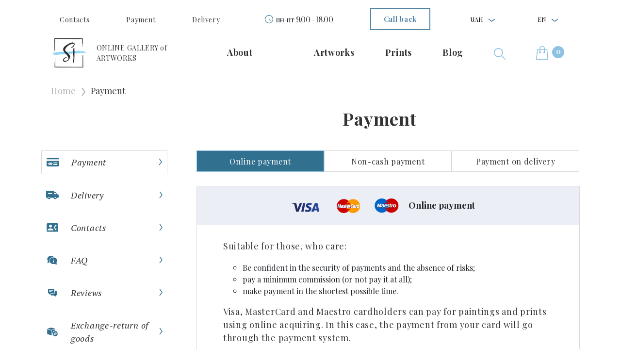

--- FILE ---
content_type: text/html; charset=utf-8
request_url: https://struchaieva.art/en/oplata/
body_size: 7903
content:
<!DOCTYPE html><html lang="en"><head><meta content="nJgcgJPo2Rw6hyLa2mu6_HZy598-FkZ7Btwbtl8KzXI" name="google-site-verification"/><meta content="7b6jeq2z933z2hrm1rd6rhr590vk5z" name="facebook-domain-verification"/><meta charset="utf-8"/><meta content="width=device-width, initial-scale=1, shrink-to-fit=no" name="viewport"/><link crossorigin="anonymous" href="https://cdn.jsdelivr.net/npm/bootstrap@4.5.3/dist/css/bootstrap.min.css" integrity="sha384-TX8t27EcRE3e/ihU7zmQxVncDAy5uIKz4rEkgIXeMed4M0jlfIDPvg6uqKI2xXr2" rel="stylesheet"/><link href="/static/src/images/favicon.ico" rel="icon" type="image/x-icon"/><link crossorigin="anonymous" href="https://cdnjs.cloudflare.com/ajax/libs/bootstrap-slider/10.6.2/css/bootstrap-slider.min.css" integrity="sha256-G3IAYJYIQvZgPksNQDbjvxd/Ca1SfCDFwu2s2lt0oGo=" rel="stylesheet"/><link href="/static/src/css/main.css?v=1.2.4" rel="stylesheet"/><link href="/static/src/css/pages/bacis_pages.min.css?v=1.2.4" rel="stylesheet"/><title>Terms of payment for paintings | Struchaieva Art gallery</title><meta content="Purchasing paintings in the Struchaieva Art gallery, you can pay with cash or card (Visa, MasterCard и Maestro). You can make payment upon delivery if you want." name="description"/><link href="https://struchaieva.art/en/oplata/" hreflang="en" rel="alternate"/><link href="https://struchaieva.art/uk/oplata/" hreflang="uk" rel="alternate"/><link href="https://struchaieva.art/oplata/" hreflang="ru" rel="alternate"/><script type="application/ld+json">
        {
         "@context": "http://schema.org",
         "@type": "BreadcrumbList",
         "itemListElement":
         [
          {
           "@type": "ListItem",
           "position": 1,
           "item":
           {
            "@id": "https://struchaieva.art/en/",
            "name": "Main page"
            }
          },
            {
           "@type": "ListItem",
          "position": 2,
          "item":
           {
             "@id": "https://struchaieva.art/en/oplata/",
             "name": "Оплата"
           }
          }
         ]
        }

    </script><script type="application/ld+json">
         {
            "@context": "https://schema.org",
            "@type": "Organization",
            "address": {
                "@type": "PostalAddress",
                "addressLocality": "Kharkiv",
                "postalCode": "61000",
                "streetAddress": "Ukraine, Kharkov, 25 Moskovskiy avenue"
            },
            "email": "alla@struchaieva.art",
            "name": "Artwork gallery Struchaieva Art",
            "alternatename": "Struchaieva.art",
            "url": "https://struchaieva.art",
            "logo": "https://struchaieva.art/static/src/images/footer/footer-logo.png",
            "contactPoint": [
                
            ],
            "sameAs": [
                "https://www.instagram.com/",
                "https://www.youtube.com/channel/UC2Cu21u0jXn9peSA5LK8pOQ",
                "https://t.me/",
                "viber://chat?number=+380503440500"
            ]
        }
    </script><meta content="4290299ed0da724d434bd3f0f860c1db" name="p:domain_verify"/><script>
        !function (f, b, e, v, n, t, s) {
            if (f.fbq) return;
            n = f.fbq = function () {
                n.callMethod ?
                    n.callMethod.apply(n, arguments) : n.queue.push(arguments)
            };
            if (!f._fbq) f._fbq = n;
            n.push = n;
            n.loaded = !0;
            n.version = '2.0';
            n.queue = [];
            t = b.createElement(e);
            t.async = !0;
            t.src = v;
            s = b.getElementsByTagName(e)[0];
            s.parentNode.insertBefore(t, s)
        }(window, document, 'script',
            'https://connect.facebook.net/en_US/fbevents.js');
        fbq('init', '462701214684145');
        fbq('track', 'PageView');
    </script><script async="" src="https://www.googletagmanager.com/gtag/js?id=AW-607370232"></script><script>
        window.dataLayer = window.dataLayer || [];

        function gtag() {
            dataLayer.push(arguments);
        }

        gtag('js', new Date());

        gtag('config', 'AW-607370232');
    </script><script>(function (w, d, s, l, i) {
        w[l] = w[l] || [];
        w[l].push({
            'gtm.start':
                new Date().getTime(), event: 'gtm.js'
        });
        var f = d.getElementsByTagName(s)[0],
            j = d.createElement(s), dl = l != 'dataLayer' ? '&l=' + l : '';
        j.async = true;
        j.src =
            'https://www.googletagmanager.com/gtm.js?id=' + i + dl;
        f.parentNode.insertBefore(j, f);
    })(window, document, 'script', 'dataLayer', 'GTM-N7XR3HF');</script><script>
        window.dataLayer = window.dataLayer || [];

        function gtag() {
            dataLayer.push(arguments);
        }

        gtag('js', new Date());

        gtag('config', 'AW-607370232');
    </script></head><body><noscript><iframe height="0" src="https://www.googletagmanager.com/ns.html?id=GTM-N7XR3HF" style="display:none;visibility:hidden" width="0"></iframe></noscript><noscript><img alt="fb-pixel" height="1" src="https://www.facebook.com/tr?id=462701214684145&amp;ev=PageView&amp;noscript=1" style="display:none" width="1"/></noscript><div class="sidenav" id="mySidenav"><div class="sidebar-header"><ul class="sidebar-header__list"><li class="header-nav__item"><button aria-expanded="false" aria-haspopup="true" class="dropdown-toggle" data-toggle="dropdown" id="dropdownCurrencyButton"><span>UAH</span></button><div aria-labelledby="dropdownMenuButton" class="dropdown-menu"><a class="dropdown-item currency_switch" data-currency="EUR" href="#">EUR</a> <a class="dropdown-item currency_switch" data-currency="USD" href="#">USD</a></div></li><li class="header-nav__item"><button aria-expanded="false" aria-haspopup="true" class="dropdown-toggle" data-toggle="dropdown" id="dropdownMenuButton"><span>En</span></button><div aria-labelledby="dropdownMenuButton" class="dropdown-menu"><a class="dropdown-item" href="https://struchaieva.art/oplata/">Ru</a> <a class="dropdown-item" href="https://struchaieva.art/uk/oplata/">Uk</a></div></li></ul></div><div class="sidebar-body"><ul class="sidebar-body__list"><li class="sidebar-body__item"><a class="sidebar-body__link" href="/en/about/">About</a></li><li class="sidebar-body__item"></li><li class="sidebar-body__item"><a class="sidebar-body__link" data-type="picture" href="javascript:void(0)" onclick="toggleSidebarLvlMenu(this)"><span class="sidebar-arrow">Artworks</span></a></li><li class="sidebar-body__item"><a class="sidebar-body__link" data-type="prints" href="javascript:void(0)" onclick="toggleSidebarLvlMenu(this)"><span class="sidebar-arrow">Prints</span></a></li><li class="sidebar-body__item"><a class="sidebar-body__link" href="/en/blog/">Blog</a></li><li class="sidebar-body__item"><a class="sidebar-body__link" href="/en/oplata/">Payment</a></li><li class="sidebar-body__item"><a class="sidebar-body__link" href="/en/dostavka/">Delivery</a></li><li class="sidebar-body__item"><a class="sidebar-body__link" href="/en/kontakty/">Contacts</a></li><li class="sidebar-body__item"><a class="sidebar-body__link" href="/en/obmen-vozvrat-tovara/">Exchange-return of goods</a></li><li class="sidebar-body__item"><a class="sidebar-body__link btn str_btn str_btn_blue" data-target="#callback-popup" data-toggle="modal" href="" role="button">Call back</a></li><li class="sidebar-body__item"><span class="header-clock">пн-пт 9.00 - 18.00</span></li></ul><ul class="sidebar-body__list lvl-menu pictures d-none"><li class="sidebar-body__item"><a class="sidebar-body__link" data-type="close" href="javascript:void(0)" onclick="toggleSidebarLvlMenu(this)"><span class="sidebar-arrow">Artworks</span></a></li><li class="sidebar-body__item menu-bg"><a class="sidebar-body__link" href="/en/galereya/kartiny/">Catalog of artworks</a></li><li class="sidebar-body__item"><ul class="sidebar-body__list"><li class="sidebar-body__item lvl-menu-title__item"><a class="sidebar-body__link" href="javascript:void(0)">Series</a></li><li class="sidebar-body__item"><a class="sidebar-body__link" href="/en/galereya/kartiny/vselennaya">Universe</a></li><li class="sidebar-body__item"><a class="sidebar-body__link" href="/en/galereya/kartiny/zhizn">Life</a></li><li class="sidebar-body__item"><a class="sidebar-body__link" href="/en/galereya/kartiny/sila-prirody">Nature power</a></li><li class="sidebar-body__item"><a class="sidebar-body__link" href="/en/galereya/kartiny/zhenkskaya-sila">Woman’s power</a></li></ul></li><li class="sidebar-body__item"><ul class="sidebar-body__list"><li class="sidebar-body__item lvl-menu-title__item"><a class="sidebar-body__link" href="javascript:void(0)">Genres</a></li><li class="sidebar-body__item"><a class="sidebar-body__link" href="/en/galereya/kartiny/peyzazh">Landscape</a></li><li class="sidebar-body__item"><a class="sidebar-body__link" href="/en/galereya/kartiny/natyurmort">Still life</a></li><li class="sidebar-body__item"><a class="sidebar-body__link" href="/en/galereya/kartiny/portret">Portrait</a></li><li class="sidebar-body__item"><a class="sidebar-body__link" href="/en/galereya/kartiny/mifologicheskiy">Mythological</a></li><li class="sidebar-body__item"><a class="sidebar-body__link" href="/en/galereya/kartiny/syuzhetno-tematicheskiy">Plot composition</a></li><li class="sidebar-body__item"><a class="sidebar-body__link" href="/en/galereya/kartiny/arkhitekturnyy">Architectural</a></li><li class="sidebar-body__item"><a class="sidebar-body__link" href="/en/galereya/kartiny/animalisticheskiy">Animalism</a></li></ul></li><li class="sidebar-body__item"><ul class="sidebar-body__list"><li class="sidebar-body__item lvl-menu-title__item"><a class="sidebar-body__link" href="javascript:void(0)">Styles</a></li><li class="sidebar-body__item"><a class="sidebar-body__link" href="/en/galereya/kartiny/realizm">Realism</a></li><li class="sidebar-body__item"><a class="sidebar-body__link" href="/en/galereya/kartiny/avangard">Avant-garde</a></li><li class="sidebar-body__item"><a class="sidebar-body__link" href="/en/galereya/kartiny/impressionizm">Impressionism</a></li><li class="sidebar-body__item"><a class="sidebar-body__link" href="/en/galereya/kartiny/romantizm">Romanticism</a></li><li class="sidebar-body__item"><a class="sidebar-body__link" href="/en/galereya/kartiny/syurrealizm">Surrealism</a></li><li class="sidebar-body__item"><a class="sidebar-body__link" href="/en/galereya/kartiny/abstraktsionizm">Abstract</a></li></ul></li><li class="sidebar-body__item"><ul class="sidebar-body__list"><li class="sidebar-body__item lvl-menu-title__item"><a class="sidebar-body__link" href="">Sizes</a></li><li class="sidebar-body__item"><a class="sidebar-body__link sizes" href="/en/galereya/kartiny/?size=">till 40 sm</a></li><li class="sidebar-body__item"><a class="sidebar-body__link sizes" href="/en/galereya/kartiny/?size=">till 60 sm</a></li><li class="sidebar-body__item"><a class="sidebar-body__link sizes" href="/en/galereya/kartiny/?size=">till 80 sm</a></li><li class="sidebar-body__item"><a class="sidebar-body__link sizes" href="/en/galereya/kartiny/?size=">till 100 cm</a></li><li class="sidebar-body__item"><a class="sidebar-body__link sizes" href="/en/galereya/kartiny/?size=">from 100 sm</a></li></ul></li></ul><ul class="sidebar-body__list lvl-menu prints d-none"><li class="sidebar-body__item"><a class="sidebar-body__link" data-type="close" href="javascript:void(0)" onclick="toggleSidebarLvlMenu(this)"><span class="sidebar-arrow">Prints</span></a></li><li class="sidebar-body__item menu-bg"><a class="sidebar-body__link" href="/en/galereya/printy-kartin/">Catalog of prints</a></li><li class="sidebar-body__item"><ul class="sidebar-body__list"><li class="sidebar-body__item lvl-menu-title__item"><a class="sidebar-body__link" href="javascript:void(0)">Series</a></li><li class="sidebar-body__item"><a class="mega-menu__link" href="/en/galereya/printy-kartin/vselennaya">Universe</a></li><li class="sidebar-body__item"><a class="mega-menu__link" href="/en/galereya/printy-kartin/zhizn">Life</a></li><li class="sidebar-body__item"><a class="mega-menu__link" href="/en/galereya/printy-kartin/sila-prirody">Nature power</a></li><li class="sidebar-body__item"><a class="mega-menu__link" href="/en/galereya/printy-kartin/zhenkskaya-sila">Woman’s power</a></li></ul></li><li class="sidebar-body__item"><ul class="sidebar-body__list"><li class="sidebar-body__item lvl-menu-title__item"><a class="sidebar-body__link" href="javascript:void(0)">Genres</a></li><li class="sidebar-body__item"><a class="mega-menu__link" href="/en/galereya/printy-kartin/peyzazh">Landscape</a></li><li class="sidebar-body__item"><a class="mega-menu__link" href="/en/galereya/printy-kartin/natyurmort">Still life</a></li><li class="sidebar-body__item"><a class="mega-menu__link" href="/en/galereya/printy-kartin/portret">Portrait</a></li><li class="sidebar-body__item"><a class="mega-menu__link" href="/en/galereya/printy-kartin/mifologicheskiy">Mythological</a></li><li class="sidebar-body__item"><a class="mega-menu__link" href="/en/galereya/printy-kartin/syuzhetno-tematicheskiy">Plot composition</a></li><li class="sidebar-body__item"><a class="mega-menu__link" href="/en/galereya/printy-kartin/arkhitekturnyy">Architectural</a></li><li class="sidebar-body__item"><a class="mega-menu__link" href="/en/galereya/printy-kartin/animalisticheskiy">Animalism</a></li></ul></li><li class="sidebar-body__item"><ul class="sidebar-body__list"><li class="sidebar-body__item lvl-menu-title__item"><a class="sidebar-body__link" href="javascript:void(0)">Styles</a></li><li class="sidebar-body__item"><a class="mega-menu__link" href="/en/galereya/printy-kartin/realizm">Realism</a></li><li class="sidebar-body__item"><a class="mega-menu__link" href="/en/galereya/printy-kartin/avangard">Avant-garde</a></li><li class="sidebar-body__item"><a class="mega-menu__link" href="/en/galereya/printy-kartin/impressionizm">Impressionism</a></li><li class="sidebar-body__item"><a class="mega-menu__link" href="/en/galereya/printy-kartin/romantizm">Romanticism</a></li><li class="sidebar-body__item"><a class="mega-menu__link" href="/en/galereya/printy-kartin/syurrealizm">Surrealism</a></li><li class="sidebar-body__item"><a class="mega-menu__link" href="/en/galereya/printy-kartin/abstraktsionizm">Abstract</a></li></ul></li></ul></div></div><div class="search-popup" id="search-popup"><div class="search-wrap container-lg"><form action="/en/search" class="search-form" method="get"><input class="search__input" name="q" placeholder="Enter your search query" required="" type="text"/><button class="search__button btn str_btn str_btn_blue"><span>Search</span><img alt="ico" loading="lazy" src="/static/src/images/header/search-popup.svg" title="ico"/></button><span class="close-search" onclick="searchPopup()">×</span></form></div></div><header><nav class="container header-nav-block"><ul class="header-nav__list"><li class="header-nav__item"><a class="header-nav__link" href="/en/kontakty/">Contacts</a></li><li class="header-nav__item"><a class="header-nav__link" href="/en/oplata/">Payment</a></li><li class="header-nav__item"><a class="header-nav__link" href="/en/dostavka/">Delivery</a></li><li class="header-nav__item header-clock-block"><span class="header-clock">пн-пт 9.00 - 18.00</span></li><li class="header-nav__item"><a class="header-nav__link btn str_btn str_btn_blue" data-target="#callback-popup" data-toggle="modal" href="" role="button">Call back</a></li><li class="header-nav__item"><button aria-expanded="false" aria-haspopup="true" class="dropdown-toggle" data-toggle="dropdown" id="dropdownMenuCurency"><span>UAH</span></button><div aria-labelledby="dropdownMenuCurency" class="dropdown-menu"><a class="dropdown-item currency_switch" data-currency="EUR" href="#">EUR</a> <a class="dropdown-item currency_switch" data-currency="USD" href="#">USD</a></div></li><li class="header-nav__item"><button aria-expanded="false" aria-haspopup="true" class="dropdown-toggle" data-toggle="dropdown" id="dropdownMenuLang"><span>En</span></button><div aria-labelledby="dropdownMenuLang" class="dropdown-menu"><a class="dropdown-item" href="https://struchaieva.art/oplata/">Ru</a> <a class="dropdown-item" href="https://struchaieva.art/uk/oplata/">Uk</a></div></li></ul></nav><nav class="container header-nav-block second"><ul class="header-nav__list"><li class="header-nav__item"><a class="header-nav__link header-nav-logo" href="/en/"><img alt="logo" class="header-nav-logo__img" loading="lazy" src="/static/src/images/footer/footer-logo.png" title="logo"/><span class="header-nav-logo__text">ONLINE GALLERY of<br/>ARTWORKS</span></a></li><li class="header-nav__item header-nav-second"><a class="header-nav__link" href="/en/about/">About</a></li><li class="header-nav__item header-nav-second"></li><li class="header-nav__item header-nav-second big-dropdown-block"><a class="header-nav__link header-nav__megamenu__link" data-prop="#mega_menu_item_1" href="/en/galereya/kartiny/">Artworks</a></li><li class="header-nav__item header-nav-second big-dropdown-block"><a class="header-nav__link header-nav__megamenu__link" data-prop="#mega_menu_item_2" href="/en/galereya/printy-kartin/">Prints</a></li><li class="header-nav__item header-nav-second"><a class="header-nav__link" href="/en/blog/">Blog</a></li><li class="header-nav__item"><a class="header-nav__link" onclick="searchPopup()" role="button"><img alt="search" class="header-search__img" loading="lazy" src="/static/src/images/header/search.svg" title="search"/></a></li><li class="header-nav__item"><a class="header-nav__link header-cart__link" href="/en/cart/"><img alt="cart" class="header-cart__img" loading="lazy" src="/static/src/images/header/cart.svg" title="cart"/><span class="header-cart__text">1</span></a></li></ul><div class="mega-menu-wrap" id="mega_menu_item_1"><nav class="mega-menu-block"><ul class="mega-menu__list"><li class="mega-menu__item">Series</li><li class="mega-menu__item"><a class="mega-menu__link" href="/en/galereya/kartiny/vselennaya">Universe</a></li><li class="mega-menu__item"><a class="mega-menu__link" href="/en/galereya/kartiny/zhizn">Life</a></li><li class="mega-menu__item"><a class="mega-menu__link" href="/en/galereya/kartiny/sila-prirody">Nature power</a></li><li class="mega-menu__item"><a class="mega-menu__link" href="/en/galereya/kartiny/zhenkskaya-sila">Woman’s power</a></li></ul><ul class="mega-menu__list"><li class="mega-menu__item">Genres</li><li class="mega-menu__item"><a class="mega-menu__link" href="/en/galereya/kartiny/peyzazh">Landscape</a></li><li class="mega-menu__item"><a class="mega-menu__link" href="/en/galereya/kartiny/natyurmort">Still life</a></li><li class="mega-menu__item"><a class="mega-menu__link" href="/en/galereya/kartiny/portret">Portrait</a></li><li class="mega-menu__item"><a class="mega-menu__link" href="/en/galereya/kartiny/mifologicheskiy">Mythological</a></li><li class="mega-menu__item"><a class="mega-menu__link" href="/en/galereya/kartiny/syuzhetno-tematicheskiy">Plot composition</a></li><li class="mega-menu__item"><a class="mega-menu__link" href="/en/galereya/kartiny/arkhitekturnyy">Architectural</a></li><li class="mega-menu__item"><a class="mega-menu__link" href="/en/galereya/kartiny/animalisticheskiy">Animalism</a></li></ul><ul class="mega-menu__list"><li class="mega-menu__item">Styles</li><li class="mega-menu__item"><a class="mega-menu__link" href="/en/galereya/kartiny/realizm">Realism</a></li><li class="mega-menu__item"><a class="mega-menu__link" href="/en/galereya/kartiny/avangard">Avant-garde</a></li><li class="mega-menu__item"><a class="mega-menu__link" href="/en/galereya/kartiny/impressionizm">Impressionism</a></li><li class="mega-menu__item"><a class="mega-menu__link" href="/en/galereya/kartiny/romantizm">Romanticism</a></li><li class="mega-menu__item"><a class="mega-menu__link" href="/en/galereya/kartiny/syurrealizm">Surrealism</a></li><li class="mega-menu__item"><a class="mega-menu__link" href="/en/galereya/kartiny/abstraktsionizm">Abstract</a></li></ul><ul class="mega-menu__list"><li class="mega-menu__item">Sizes</li><li class="mega-menu__item"><a class="mega-menu__link" href="/en/galereya/kartiny/?size=lte_40">till 40 sm</a></li><li class="mega-menu__item"><a class="mega-menu__link" href="/en/galereya/kartiny/?size=lte_60">till 60 sm</a></li><li class="mega-menu__item"><a class="mega-menu__link" href="/en/galereya/kartiny/?size=lte_80">till 80 sm</a></li><li class="mega-menu__item"><a class="mega-menu__link" href="/en/galereya/kartiny/?size=lte_100">till 100 cm</a></li><li class="mega-menu__item"><a class="mega-menu__link" href="/en/galereya/kartiny/?size=gte_100">from 100 sm</a></li></ul></nav></div><div class="mega-menu-wrap" id="mega_menu_item_2"><nav class="mega-menu-block"><ul class="mega-menu__list"><li class="mega-menu__item">Series</li><li class="mega-menu__item"><a class="mega-menu__link" href="/en/galereya/printy-kartin/vselennaya">Universe</a></li><li class="mega-menu__item"><a class="mega-menu__link" href="/en/galereya/printy-kartin/zhizn">Life</a></li><li class="mega-menu__item"><a class="mega-menu__link" href="/en/galereya/printy-kartin/sila-prirody">Nature power</a></li><li class="mega-menu__item"><a class="mega-menu__link" href="/en/galereya/printy-kartin/zhenkskaya-sila">Woman’s power</a></li></ul><ul class="mega-menu__list"><li class="mega-menu__item">Genres</li><li class="mega-menu__item"><a class="mega-menu__link" href="/en/galereya/printy-kartin/peyzazh">Landscape</a></li><li class="mega-menu__item"><a class="mega-menu__link" href="/en/galereya/printy-kartin/natyurmort">Still life</a></li><li class="mega-menu__item"><a class="mega-menu__link" href="/en/galereya/printy-kartin/portret">Portrait</a></li><li class="mega-menu__item"><a class="mega-menu__link" href="/en/galereya/printy-kartin/mifologicheskiy">Mythological</a></li><li class="mega-menu__item"><a class="mega-menu__link" href="/en/galereya/printy-kartin/syuzhetno-tematicheskiy">Plot composition</a></li><li class="mega-menu__item"><a class="mega-menu__link" href="/en/galereya/printy-kartin/arkhitekturnyy">Architectural</a></li><li class="mega-menu__item"><a class="mega-menu__link" href="/en/galereya/printy-kartin/animalisticheskiy">Animalism</a></li></ul><ul class="mega-menu__list"><li class="mega-menu__item">Styles</li><li class="mega-menu__item"><a class="mega-menu__link" href="/en/galereya/printy-kartin/realizm">Realism</a></li><li class="mega-menu__item"><a class="mega-menu__link" href="/en/galereya/printy-kartin/avangard">Avant-garde</a></li><li class="mega-menu__item"><a class="mega-menu__link" href="/en/galereya/printy-kartin/impressionizm">Impressionism</a></li><li class="mega-menu__item"><a class="mega-menu__link" href="/en/galereya/printy-kartin/romantizm">Romanticism</a></li><li class="mega-menu__item"><a class="mega-menu__link" href="/en/galereya/printy-kartin/syurrealizm">Surrealism</a></li><li class="mega-menu__item"><a class="mega-menu__link" href="/en/galereya/printy-kartin/abstraktsionizm">Abstract</a></li></ul><ul class="mega-menu__list"><li class="mega-menu__item">Sizes</li><li class="mega-menu__item"><a class="mega-menu__link" href="/en/galereya/printy-kartin/?size=lte_40">till 40 sm</a></li><li class="mega-menu__item"><a class="mega-menu__link" href="/en/galereya/printy-kartin/?size=lte_60">till 60 sm</a></li><li class="mega-menu__item"><a class="mega-menu__link" href="/en/galereya/printy-kartin/?size=lte_80">till 80 sm</a></li><li class="mega-menu__item"><a class="mega-menu__link" href="/en/galereya/printy-kartin/?size=lte_100">till 100 cm</a></li><li class="mega-menu__item"><a class="mega-menu__link" href="/en/galereya/printy-kartin/?size=gte_100">from 100 sm</a></li></ul></nav></div></nav><nav class="header-nav-mobile"><ul class="header-nav-mobile__list"><li class="header-nav-mobile__item"><a class="header-nav-mobile__link" href="javascript:void(0)" onclick="toggleSidebar()"><span class="header-nav-burger"></span></a></li><li class="header-nav-mobile__item"><a class="header-nav-mobile__link" href="/en/"><img alt="logo" class="header-nav-mobile-logo__img" loading="lazy" src="/static/src/images/footer/footer-logo.png" title="logo"/><span class="header-nav-mobile-logo__text">ONLINE GALLERY of <br/>ARTWORKS</span></a></li></ul><ul class="header-nav-mobile__list"><li class="header-nav-mobile__item"><button aria-expanded="false" aria-haspopup="true" class="dropdown-toggle" data-toggle="dropdown" id="dropdownMenuCurencyMobile"><span>UAH</span></button><div aria-labelledby="dropdownMenuCurencyMobile" class="dropdown-menu"><a class="dropdown-item currency_switch" data-currency="EUR" href="#">EUR</a> <a class="dropdown-item currency_switch" data-currency="USD" href="#">USD</a></div></li><li class="header-nav-mobile__item"><button aria-expanded="false" aria-haspopup="true" class="dropdown-toggle" data-toggle="dropdown" id="dropdownMenuLang_mob"><span>En</span></button><div aria-labelledby="dropdownMenuLang_mob" class="dropdown-menu"><a class="dropdown-item" href="https://struchaieva.art/oplata/">Ru</a> <a class="dropdown-item" href="https://struchaieva.art/uk/oplata/">Uk</a></div></li><li class="header-nav-mobile__item search"><a class="header-nav-mobile__link" onclick="searchPopup()" role="button"><img alt="search" class="header-nav-mobile__img" loading="lazy" src="/static/src/images/header/search.svg" title="search"/></a></li><li class="header-nav-mobile__item"><a class="header-nav-mobile__link" href="/en/cart/"><img alt="cart" class="header-nav-mobile__img" loading="lazy" src="/static/src/images/header/cart.svg" title="cart"/><span class="header-cart__text">1</span></a></li></ul></nav></header><main><section class="catalog-section section-container basic-banner-section"><div class="container-lg banner-container basic-banner"><div class="banner-content"><div class="bread-block"><ul class="bread-block__list"><li class="bread-block__item"><a class="bread-block__link" href="/en/">Home</a></li><li class="bread-block__item"><span class="bread-block__link">Payment</span></li></ul></div><div class="catalog-header-block row"><h1 class="catalog-header__title col-xl-9 ml-auto">Payment</h1></div></div></div></section><section class="container section-container pt-0"><div class="row"><aside class="basic-sidebar col-xl-3 col-lg-12"><ul class="sidebar__list"><li class="sidebar__item active"><a class="sidebar__link" href="/en/oplata/"><img alt="ico" class="sidebar__link_img" loading="lazy" src="/static/src/images/basic/sidebar.svg" title="ico"/><span class="sidebar__link_text">Payment</span></a></li><li class="sidebar__item"><a class="sidebar__link" href="/en/dostavka/"><img alt="ico" class="sidebar__link_img" loading="lazy" src="/static/src/images/basic/delivery.svg" title="ico"/><span class="sidebar__link_text">Delivery</span></a></li><li class="sidebar__item"><a class="sidebar__link" href="/en/kontakty/"><img alt="ico" class="sidebar__link_img" loading="lazy" src="/static/src/images/basic/contacts.svg" title="ico"/><span class="sidebar__link_text">Contacts</span></a></li><li class="sidebar__item"><a class="sidebar__link" href="/en/faq/"><img alt="ico" class="sidebar__link_img" loading="lazy" src="/static/src/images/basic/faq.svg" title="ico"/><span class="sidebar__link_text">FAQ</span></a></li><li class="sidebar__item"><a class="sidebar__link" href="/en/otzyvy/"><img alt="ico" class="sidebar__link_img" loading="lazy" src="/static/src/images/basic/chat%20.svg" title="ico"/><span class="sidebar__link_text">Reviews</span></a></li><li class="sidebar__item"><a class="sidebar__link" href="/en/obmen-vozvrat-tovara/"><img alt="ico" class="sidebar__link_img" loading="lazy" src="/static/src/images/basic/return2.svg" title="ico"/><span class="sidebar__link_text">Exchange-return of goods</span></a></li></ul></aside><section class="pay-section col-xl-9 col-lg-12"><div class="pay-title-block"><h2 class="pay__title">Оплата</h2></div><nav class="pay-nav-block"><div class="nav nav-tabs" role="tablist"><a class="nav-item nav-link active" data-toggle="tab" href="#tab_content_onlain-oplata" id="payment_drop_onlain-oplata" role="tab">Online payment</a> <a class="nav-item nav-link" data-toggle="tab" href="#tab_content_beznalychnaia-oplata" id="payment_drop_beznalychnaia-oplata" role="tab">Non-cash payment</a> <a class="nav-item nav-link" data-toggle="tab" href="#tab_content_oplata-pry-poluchenyy" id="payment_drop_oplata-pry-poluchenyy" role="tab">Payment on delivery</a></div><ul class="pay-dropdown nav nav-tabs nav-pills"><li class="nav-item dropdown"><a aria-expanded="false" aria-haspopup="true" class="nav-link dropdown-toggle" data-toggle="dropdown" href="#" id="pay-dropdown" role="button">Online payment</a><div class="dropdown-menu" role="tablist"><a class="nav-item nav-link pay-dropdown-child active" data-name="onlain-oplata" data-toggle="tab" href="#tab_content_onlain-oplata" id="payment_dropdown_onlain-oplata" role="tab">Online payment</a> <a class="nav-item nav-link pay-dropdown-child" data-name="beznalychnaia-oplata" data-toggle="tab" href="#tab_content_beznalychnaia-oplata" id="payment_dropdown_beznalychnaia-oplata" role="tab">Non-cash payment</a> <a class="nav-item nav-link pay-dropdown-child" data-name="oplata-pry-poluchenyy" data-toggle="tab" href="#tab_content_oplata-pry-poluchenyy" id="payment_dropdown_oplata-pry-poluchenyy" role="tab">Payment on delivery</a></div></li></ul></nav><div class="tab-content pay-content-block"><div class="tab-pane fadeshow active" id="tab_content_onlain-oplata" role="tabpanel"><ul class="pay-content__list"><li class="pay-content__item"><img alt="ico" loading="lazy" src="/media/basic/payment/Group_350.png" title="ico"/></li><li class="pay-content__item">Online payment</li></ul><div class="pay-text-block"><div class="pay__text"><p style="line-height: 1.5;"><span style='font-family: "Playfair Display";'>Suitable for those, who care:</span></p><span style='font-family: "Playfair Display";'></span><ul type="circle"><span style='font-family: "Playfair Display";'></span><li><span style='font-family: "Playfair Display";'>Be confident in the security of payments and the absence of risks;</span></li><span style='font-family: "Playfair Display";'></span><li><span style='font-family: "Playfair Display";'>pay a minimum commission (or not pay it at all);</span></li><span style='font-family: "Playfair Display";'></span><li><span style='font-family: "Playfair Display";'>make payment in the shortest possible time.</span></li><span style='font-family: "Playfair Display";'></span></ul><span style='font-family: "Playfair Display";'></span><p style="line-height: 1.5;"><span style='font-family: "Playfair Display";'>Visa, MasterCard and Maestro cardholders can pay for paintings and prints using online acquiring. In this case, the payment from your card will go through the payment system.</span></p><span style='font-family: "Playfair Display";'></span><p style="line-height: 1.5;"><span style='font-family: "Playfair Display";'>Currency for calculation - Ukrainian hryvnia, US dollar and Euro. To view the price in a suitable currency, use the switch in the upper right part of the screen.</span></p><span style='font-family: "Playfair Display";'></span><p style="line-height: 1.5;"><span style='font-family: "Playfair Display";'>The amount of commission for payment depends on the bank, which you are a client of.</span></p></div></div></div><div class="tab-pane fade" id="tab_content_beznalychnaia-oplata" role="tabpanel"><ul class="pay-content__list"><li class="pay-content__item"><img alt="ico" loading="lazy" src="/media/basic/payment/beznal_1.png" title="ico"/></li><li class="pay-content__item">Non-cash payment</li></ul><div class="pay-text-block"><div class="pay__text"><p style="line-height: 1.5;"><span style='font-family: "Playfair Display";'>Suitable for those, who care:</span></p><span style='font-family: "Playfair Display";'></span><ul type="circle"><span style='font-family: "Playfair Display";'></span><li><span style='font-family: "Playfair Display";'>Conclude a transparent and secure transaction;</span></li><span style='font-family: "Playfair Display";'></span><li><span style='font-family: "Playfair Display";'>be able to pay from a bank branch or personal account;</span></li><span style='font-family: "Playfair Display";'></span><li><span style='font-family: "Playfair Display";'>get the accompanying documents (invoice, receipt).</span></li><span style='font-family: "Playfair Display";'></span></ul><span style='font-family: "Playfair Display";'></span><p style="line-height: 1.5;"><span style='font-family: "Playfair Display";'>Non-cash form of payment involves a bank transfer. You will receive payment details and the order sum by specifying an email. You can transfer money using Internet banking or by contacting a bank branch.</span></p><span style='font-family: "Playfair Display";'></span><p style="line-height: 1.5;"><span style='font-family: "Playfair Display";'>Choosing a non-cash form of payment, you can pay for your purchase in Euros (conversion is carried out at the rate of the National Bank of Ukraine).</span></p></div></div></div><div class="tab-pane fade" id="tab_content_oplata-pry-poluchenyy" role="tabpanel"><ul class="pay-content__list"><li class="pay-content__item"><img alt="ico" loading="lazy" src="/media/basic/payment/oplata-pri-poluchenii_1.png" title="ico"/></li><li class="pay-content__item">Payment on delivery</li></ul><div class="pay-text-block"><div class="pay__text"><p style="line-height: 1.5;"><span style='font-family: "Playfair Display";'>Suitable for those, who care:</span></p><span style='font-family: "Playfair Display";'></span><ul type="circle"><span style='font-family: "Playfair Display";'></span><li><span style='font-family: "Playfair Display";'>transfer money already having an artwork in a hand;</span></li><span style='font-family: "Playfair Display";'></span><li><span style='font-family: "Playfair Display";'>choose a payment method (cash / card) at the time of receipt.</span></li><span style='font-family: "Playfair Display";'></span></ul><span style='font-family: "Playfair Display";'></span><p style="line-height: 1.5;"><span style='font-family: "Playfair Display";'>If the prepayment is not suitable, you can pay for the purchase upon receipt. In this case, the payment on delivery service will be paid separately. The payment method and money transfer services depend on the terms of the selected delivery service.</span></p><span style='font-family: "Playfair Display";'></span><p style="line-height: 1.5;"><span style='font-family: "Playfair Display";'>This payment method is available for buyers in Ukraine.</span></p></div></div></div></div></section></div></section></main><footer><div class="section-container container"><div class="row"><div class="col-lg-4 col-md-6 col-sm-11 footer-about"><a class="about-logo__link" href="/en/"><div class="about-logo-img-block"><img alt="logo" class="about-logo__img" loading="lazy" src="/static/src/images/footer/footer-logo.png" title="logo"/></div><h5 class="about-logo__title">ONLINE GALLERY of ARTWORKS</h5></a> <a class="footer-about-privacy-police" href="/en/privacy-policy/">Privacy policy</a><p class="footer-about-site">© 2026 Struchaieva Art</p><ul class="about-social__list"><li class="about-social__item"><a class="about-social__link" href="https://www.instagram.com/"><img alt="instagram" loading="lazy" src="/static/src/images/footer/instagram.svg" title="instagram"/></a></li><li class="about-social__item"><a class="about-social__link" href="https://www.youtube.com/channel/UC2Cu21u0jXn9peSA5LK8pOQ" target="_blank"><img alt="youtube" loading="lazy" src="/static/src/images/footer/youtube.svg" title="youtube"/></a></li><li class="about-social__item"><a class="about-social__link" href="https://t.me/" target="_blank"><img alt="telegram" loading="lazy" src="/static/src/images/footer/twitter.svg" title="telegram"/></a></li></ul><ul class="footer-menu__list"><li class="footer-menu__item"><a class="footer-menu__link" href="/en/about/">About</a></li><li class="footer-menu__item"><a class="footer-menu__link" href="/en/blog/">Blog</a></li><li class="footer-menu__item"><a class="footer-menu__link" href="/en/oplata/">Payment and delivery</a></li><li class="footer-menu__item"><a class="footer-menu__link" href="/en/galereya/kartiny/">Artworks</a></li><li class="footer-menu__item"><a class="footer-menu__link" href="/en/galereya/printy-kartin/">Prints</a></li><li class="footer-menu__item"><a class="footer-menu__link" href="/en/faq/">FAQ</a></li><li class="footer-menu__item"><a class="footer-menu__link" href="/en/otzyvy/">Reviews</a></li><li class="footer-menu__item"><a class="footer-menu__link" href="/en/kontakty/">Contacts</a></li><li class="footer-menu__item"><a class="footer-menu__link" href="/en/obmen-vozvrat-tovara/">Exchange-return of goods</a></li></ul></div><div class="col-lg-3 col-md-6 col-sm-11 footer-menu"><ul class="footer-menu__list"><li class="footer-menu__item"><a class="footer-menu__link" href="/en/about/">About</a></li><li class="footer-menu__item"><a class="footer-menu__link" href="/en/galereya/kartiny/">Artworks</a></li><li class="footer-menu__item"><a class="footer-menu__link" href="/en/galereya/printy-kartin/">Prints</a></li><li class="footer-menu__item"><a class="footer-menu__link" href="/en/blog/">Blog</a></li><li class="footer-menu__item"><a class="footer-menu__link" href="/en/novosti/">News</a></li><li class="footer-menu__item"><a class="footer-menu__link" href="/en/oplata/">Payment</a></li><li class="footer-menu__item"><a class="footer-menu__link" href="/en/dostavka/">Delivery</a></li><li class="footer-menu__item"><a class="footer-menu__link" href="/en/faq/">FAQ</a></li><li class="footer-menu__item"><a class="footer-menu__link" href="/en/otzyvy/">Reviews</a></li><li class="footer-menu__item"><a class="footer-menu__link" href="/en/kontakty/">Contacts</a></li><li class="footer-menu__item"><a class="footer-menu__link" href="/en/obmen-vozvrat-tovara/">Exchange-return of goods</a></li></ul></div><div class="col-lg-2 col-md-6 col-sm-11 footer-pay"><ul class="footer-pay__list"><li class="footer-pay__item"><a class="footer-pay__link" href="https://novaposhta.ua" rel="nofollow" target="_blank"><img alt="nova-poshta" class="footer-pay__img" loading="lazy" src="/static/src/images/footer/Nova_Poshta.png" title="nova-poshta"/></a></li><li class="footer-pay__item"><a class="footer-pay__link" href="https://www.dhl.com" rel="nofollow" target="_blank"><img alt="dhl" class="footer-pay__img" loading="lazy" src="/static/src/images/footer/dhl.png" title="dhl"/></a></li><li class="footer-pay__item"><a class="footer-pay__link" href="https://www.visa.com" rel="nofollow" target="_blank"><img alt="visa" class="footer-pay__img" loading="lazy" src="/static/src/images/footer/visa.png" title="visa"/></a></li><li class="footer-pay__item"><a class="footer-pay__link" href="https://www.mastercard.ua" rel="nofollow" target="_blank"><img alt="master" class="footer-pay__img" loading="lazy" src="/static/src/images/footer/mastercard.png" title="master"/></a></li></ul></div><div class="col-lg-3 col-md-6 col-sm-11 footer-subscribe"><h6 class="footer-subscribe__title">Sign up for the newsletter</h6><p class="sub_title footer-subscribe__subtitle">to be the first to know about the exhibition, news and promotions</p><form class="footer-subscribe-form" name="subscribe-form"><input name="csrfmiddlewaretoken" type="hidden" value="iMUmGixw08UsNih3NT1xajZNxM273CQXCHVZl3fueupQEn1BfJx0oG0dzxCL5Qco"/><div class="footer-form-item"><input class="footer-form__input" name="email" pattern="[a-z0-9._%+-]+@[a-z0-9.-]+\.[a-z]{2,4}$" placeholder="E-mail" required="" type="email"/></div><div class="footer-form-item"><button class="btn str_btn str_btn_blue" type="submit">Subscribe</button></div></form></div><div class="col-md-6 col-sm-11 footer-about-mobile"><a class="footer-about-privacy-police" href="">Privacy policy</a><p class="footer-about-site">© 2026 Struchaieva Art</p><ul class="about-social__list"><li class="about-social__item"><a class="about-social__link" href="https://www.instagram.com/" rel="nofollow ugc" target="_blank"><img alt="instagram" src="/static/src/images/footer/instagram.svg" title="instagram"/></a></li><li class="about-social__item"><a class="about-social__link" href="https://www.youtube.com/channel/UC2Cu21u0jXn9peSA5LK8pOQ" rel="nofollow ugc" target="_blank"><img alt="youtube" src="/static/src/images/footer/youtube.svg" title="youtube"/></a></li><li class="about-social__item"><a class="about-social__link" href="https://t.me/" rel="nofollow ugc" target="_blank"><img alt="telegram" src="/static/src/images/footer/twitter.svg" title="telegram"/></a></li></ul></div></div></div></footer><div class="cookies_notification" id="cookies_notification"><div class="container"><div class="notification"><div class="text">This site uses cookies to make user`s online experience better. If you continue browsing pages of the site, you agree with the usage of cookies files and your personal data processing according to the <a class="link" href="/en/privacy-policy/">Privacy policy</a></div><button class="btn str_btn str_btn_white accept_cookie">Accept</button><button class="close"><img alt="close" src="/static/src/images/symbols/X.svg" title="close"/></button></div></div></div><div aria-hidden="true" aria-labelledby="popup-cart" class="modal fade subscribe-popup pr-0" id="subscribe-popup" role="dialog" tabindex="-1"><div class="modal-dialog modal-dialog-centered" role="document"><div class="modal-content"><div class="modal-header"><div class="header-img"><img alt="ico" loading="lazy" src="/static/src/images/popups/subs-popup.svg" title="ico"/></div><button aria-label="Close" class="close" data-dismiss="modal" type="button"><span aria-hidden="true">×</span></button></div><div class="modal-body"><h3 class="subscribe__title">Thank you for subscribing to the newsletter!</h3><p class="subscribe__text">Now you will be among the first to learn about news, events, promotions and offers</p><div class="subscribe-buttons-block"><a class="btn str_btn str_btn_blue" href="/en/vistavki/">Exhibitions</a> <a class="btn str_btn str_btn_blue" href="/en/novosti/">News</a> <a class="btn str_btn str_btn_blue" href="/en/blog/">Blog</a></div></div></div></div></div><div aria-hidden="true" aria-labelledby="popup-cart" class="modal fade subscribe-popup pr-0" id="wrong-popup" role="dialog" tabindex="-1"><div class="modal-dialog modal-dialog-centered" role="document"><div class="modal-content"><div class="modal-header"><div class="header-img"><img alt="ico" loading="lazy" src="/static/src/images/popups/wrong.svg" title="ico"/></div><button aria-label="Close" class="close" data-dismiss="modal" type="button"><span aria-hidden="true">×</span></button></div><div class="modal-body"><h3 class="subscribe__title">Sorry, an error has occurred. Please try again.</h3><div class="subscribe-buttons-block"><a class="btn str_btn str_btn_blue" href="/en/">Main page</a></div></div></div></div></div><div aria-hidden="true" aria-labelledby="popup-cart" class="modal fade cart-popup pr-0" id="popup-cart" role="dialog" tabindex="-1"><div class="modal-dialog modal-dialog-centered" role="document"><div class="modal-content"><div class="modal-header"><h2 class="modal-title">Cart</h2><button aria-label="Close" class="close" data-dismiss="modal" type="button"><span aria-hidden="true">×</span></button></div><div class="modal-body"><form class="form-block popup-form d-none" name="popup-cart"><input name="csrfmiddlewaretoken" type="hidden" value="iMUmGixw08UsNih3NT1xajZNxM273CQXCHVZl3fueupQEn1BfJx0oG0dzxCL5Qco"/><div class="cart-items_wrap"></div><div class="cart-total-block"><span class="cart-total__text">Total: <span class="cart-total__text_count">10000 $</span></span> <a class="cart-total__button btn str_btn str_btn_blue" href="/en/cart/">To order</a></div></form><div class="empty_cart"><h4>Your cart is empty. Check out our catalog</h4><div class="links_wrap"><a class="btn str_btn str_btn_blue mr-3" href="/en/galereya/kartiny/">Artworks</a> <a class="btn str_btn str_btn_blue" href="/en/galereya/printy-kartin/">Prints</a></div></div></div></div></div></div><div aria-hidden="true" aria-labelledby="callback-popup" class="modal fade callback-popup pr-0" id="callback-popup" role="dialog" tabindex="-1"><div class="modal-dialog modal-dialog-centered" role="document"><div class="modal-content"><div class="modal-header"><h2 class="callback-popup__title">Request a call</h2><button aria-label="Close" class="close" data-dismiss="modal" type="button"><span aria-hidden="true">×</span></button></div><div class="modal-body"><p class="callback-popup__text">Leave your phone number and we will contact you shortly</p><form class="callback-form" name="callback-form"><input name="csrfmiddlewaretoken" type="hidden" value="iMUmGixw08UsNih3NT1xajZNxM273CQXCHVZl3fueupQEn1BfJx0oG0dzxCL5Qco"/><div class="input-group"><div class="input-group-prepend"><div class="input-group-text"><img alt="user" src="/static/src/images/popups/user.svg" title="user"/></div></div><input class="form-control" id="callback-name-input" name="name" placeholder="Name" required="" type="text"/></div><div class="input-group"><div class="input-group-prepend"><div class="input-group-text"><img alt="phone" src="/static/src/images/popups/phone.svg" title="phone"/></div></div><input class="form-control" id="callback-phone-input" name="phone" placeholder="Phone" required="" type="text"/></div><div class="input-group"><button class="btn str_btn_blue str_btn" type="submit">Send</button></div></form></div></div></div></div><div aria-hidden="true" aria-labelledby="popup-cart" class="modal fade subscribe-popup pr-0" id="callback-popup-done" role="dialog" tabindex="-1"><div class="modal-dialog modal-dialog-centered" role="document"><div class="modal-content"><div class="modal-header"><div class="header-img pt-2 pb-2"><img alt="ico" loading="lazy" src="/static/src/images/popups/phone-done.svg"/></div><button aria-label="Close" class="close" data-dismiss="modal" type="button"><span aria-hidden="true">×</span></button></div><div class="modal-body pt-5"><h3 class="subscribe__title">Thanks for requesting a call back.</h3><p class="text-center">We will contact you at the indicated phone number in the near future.</p></div></div></div></div><script crossorigin="anonymous" integrity="sha256-9/aliU8dGd2tb6OSsuzixeV4y/faTqgFtohetphbbj0=" src="https://code.jquery.com/jquery-3.5.1.min.js"></script><script crossorigin="anonymous" integrity="sha384-UO2eT0CpHqdSJQ6hJty5KVphtPhzWj9WO1clHTMGa3JDZwrnQq4sF86dIHNDz0W1" src="https://cdnjs.cloudflare.com/ajax/libs/popper.js/1.14.7/umd/popper.min.js"></script><script crossorigin="anonymous" integrity="sha384-OgVRvuATP1z7JjHLkuOU7Xw704+h835Lr+6QL9UvYjZE3Ipu6Tp75j7Bh/kR0JKI" src="https://stackpath.bootstrapcdn.com/bootstrap/4.5.0/js/bootstrap.min.js"></script><script src="/static/src/js/libs/jquery.mask.min.js"></script><script>
    const CURRENT_LANG = 'en'
</script><script src="/static/src/js/header.min.js?v=1.2.4"></script><script src="/static/src/js/modules/CART.min.js?v=1.2.4"></script><script src="/static/src/js/app.min.js?v=1.2.4"></script><script src="/static/src/js/basic.min.js?v=1.2.4"></script></body></html>

--- FILE ---
content_type: text/css
request_url: https://struchaieva.art/static/src/css/main.css?v=1.2.4
body_size: 10813
content:
@import url("https://fonts.googleapis.com/css2?family=PT+Serif:ital,wght@0,400;0,700;1,400&family=Playfair+Display:ital,wght@0,400;0,500;0,700;1,400&family=Prata&display=swap");
@-webkit-keyframes adisplay {
  from {
    margin-bottom: -100%;
    opacity: 0;
  }
  to {
    margin-bottom: 0;
    opacity: 1;
  }
}
@keyframes adisplay {
  from {
    margin-bottom: -100%;
    opacity: 0;
  }
  to {
    margin-bottom: 0;
    opacity: 1;
  }
}
* {
  font-family: "Playfair Display", serif;
}

html {
  font-size: 18px;
  color: #313234;
}

body {
  overflow-x: hidden;
}

main {
  overflow-x: hidden;
}

h1, h2, h3, h4, h5, h6 {
  font-weight: bold;
  line-height: 1.4;
  color: #313234;
  letter-spacing: 0.05rem;
}

h1 {
  font-size: 2rem;
}

h2 {
  font-size: 1.67rem;
}

h3 {
  font-size: 1.5rem;
}

h4 {
  font-size: 1.334rem;
}

h5 {
  font-size: 1.2rem;
}

h6 {
  font-size: 1.15rem;
}

p {
  font-size: 1rem;
  color: #313234;
  letter-spacing: 0.04rem;
}

a {
  font-size: 1rem;
  color: #313234;
  text-decoration: none;
  letter-spacing: 0.04rem;
  -webkit-transition: all 0.3s ease-in-out;
  transition: all 0.3s ease-in-out;
}
a:hover {
  text-decoration: none;
  color: #5085A5;
}
a:hover h2 {
  color: #5085A5;
}

.blog-main-news-section a {
  color: #5085A5;
}
.blog-main-news-section a:hover {
  text-decoration: underline;
}

main {
  margin-top: -65px;
}

.section-container {
  padding-top: 32px;
  padding-bottom: 32px;
}
.section-container_header {
  margin-bottom: 48px;
}
.section-container_header .title {
  text-align: center;
  font-size: 1.67rem;
}
.section-container_header .sub_title {
  font-family: "PT Serif", serif;
  text-align: center;
  color: #7D7D7D;
  font-style: italic;
}

.str-pills .nav-link {
  font-size: 1.11rem;
  font-family: "PT Serif", serif;
  font-style: italic;
  letter-spacing: 0.03rem;
  padding-left: 0;
  -webkit-transition: all 0.3s ease-in-out;
  transition: all 0.3s ease-in-out;
  border-bottom: 1.5px solid transparent;
  line-height: 1.5rem;
}
.str-pills .nav-link.active {
  color: #5085A5;
  border-bottom: 1.5px solid #5085A5;
}
.str-pills .nav-link:hover {
  color: #5085A5;
  border-bottom: 1.5px solid #5085A5;
}

.str_btn {
  border-radius: 0;
  border-width: 2px;
  font-size: 0.85rem;
  font-weight: bold;
  -webkit-transition: all 0.3s ease-in-out;
  transition: all 0.3s ease-in-out;
  min-height: 40px;
  min-width: 124px;
  background-color: transparent;
  display: inline-block;
  line-height: 1.5rem;
}
.str_btn:focus {
  outline: none;
  -webkit-box-shadow: none;
          box-shadow: none;
}

.str_btn_blue {
  border-color: #5085A5;
  color: #5085A5;
  background-image: -webkit-gradient(linear, right top, left top, from(transparent), color-stop(50%, transparent), color-stop(50%, #5085A5), to(#5085A5));
  background-image: linear-gradient(to left, transparent, transparent 50%, #5085A5 50%, #5085A5);
  background-position: 100% 0;
  background-size: 200% 100%;
}
.str_btn_blue:hover {
  background-position: 0 0;
  color: white;
}
.str_btn_blue:focus, .str_btn_blue:active {
  -webkit-box-shadow: none;
          box-shadow: none;
  outline: none;
}

.str_btn_white {
  background-image: -webkit-gradient(linear, right top, left top, from(#ffffff), color-stop(50%, #ffffff), color-stop(50%, transparent), to(transparent));
  background-image: linear-gradient(to left, #ffffff, #ffffff 50%, transparent 50%, transparent);
  background-position: 100% 0;
  background-size: 200% 100%;
  color: #5085A5;
  border-color: white;
}
.str_btn_white:hover {
  background-position: 0 0;
  color: white;
}

.str_link {
  font-size: 1rem;
  color: #5085A5;
  -webkit-transition: all 0.3s ease-in-out;
  transition: all 0.3s ease-in-out;
  text-decoration: none;
  position: relative;
}
.str_link::before {
  position: absolute;
  content: "";
  width: 100%;
  height: 1px;
  background-color: #5085A5;
  left: 0;
  bottom: -9px;
  -webkit-transition: all 0.3s ease-in-out;
  transition: all 0.3s ease-in-out;
  -webkit-transform: scale(0);
          transform: scale(0);
}
.str_link:hover {
  text-decoration: none;
  color: #5085A5;
}
.str_link:hover::before {
  -webkit-transform: scale(1);
          transform: scale(1);
}

.str_link_arrow {
  position: relative;
}
.str_link_arrow::after {
  position: absolute;
  top: 50%;
  -webkit-transform: translateY(-50%);
          transform: translateY(-50%);
  right: -46px;
  display: block;
  content: "";
  width: 28px;
  height: 10px;
  background-image: url("../images/symbols/arrow_right.svg");
  background-repeat: no-repeat;
}

.slick-arrow {
  -webkit-transition: all 0.3s ease-in-out;
  transition: all 0.3s ease-in-out;
  opacity: 1;
}
.slick-arrow.slick-disabled {
  opacity: 0;
}

.str_accordion .card {
  border: none;
  border-radius: 0;
}
.str_accordion .card .card-header {
  background-color: transparent;
  border: none;
  padding: 0;
  border-radius: 0;
}
.str_accordion .card .card-header .title {
  font-family: "PT Serif", serif;
  font-style: italic;
  color: #5085A5;
  padding: 0;
  display: -webkit-box;
  display: -ms-flexbox;
  display: flex;
  -webkit-box-pack: center;
      -ms-flex-pack: center;
          justify-content: center;
}
.str_accordion .card .card-header .title button {
  width: 100%;
  max-width: 420px;
  padding: 0.75rem 1.25rem;
  display: -webkit-box;
  display: -ms-flexbox;
  display: flex;
  -webkit-box-pack: justify;
      -ms-flex-pack: justify;
          justify-content: space-between;
  font-family: "PT Serif", serif;
  font-style: italic;
  color: #5085A5;
  font-size: 1.12rem;
  text-decoration: none;
  -webkit-box-align: center;
      -ms-flex-align: center;
          align-items: center;
  border-bottom: 2px solid #D9DADA;
  -webkit-transition: all 0.3s ease-in-out;
  transition: all 0.3s ease-in-out;
  border-radius: 0;
}
.str_accordion .card .card-header .title button span.name {
  font-family: "PT Serif", serif;
}
.str_accordion .card .card-header .title button .chevron {
  width: 14px;
  height: 14px;
  background: url("/static/src/images/symbols/chevron_top.svg") center no-repeat;
  -webkit-transition: all 0.3s ease-in-out;
  transition: all 0.3s ease-in-out;
}
.str_accordion .card .card-header .title button.collapsed .chevron {
  -webkit-transform: rotateZ(180deg);
          transform: rotateZ(180deg);
}
.str_accordion .card .card-header .title button:focus, .str_accordion .card .card-header .title button:active {
  outline: none;
  -webkit-box-shadow: none;
          box-shadow: none;
}
.str_accordion .card .card-body {
  position: relative;
  padding-bottom: 64px;
}
.str_accordion .card .card-body::after {
  display: block;
  content: "";
  position: absolute;
  height: 50%;
  max-height: 420px;
  bottom: 0;
  z-index: 0;
  width: 768px;
  left: 50%;
  -webkit-transform: translateX(-50%);
          transform: translateX(-50%);
  background-color: #EBEEF4;
}
.str_accordion .card .card-body .content_wrap {
  position: relative;
  z-index: 1;
}
.str_accordion .card .card-body .content_wrap .content_title {
  font-family: "PT Serif", serif;
  text-align: center;
  font-style: italic;
  font-size: 1rem;
  font-weight: 500;
}
.str_accordion .card .card-body .content_wrap .content_img {
  margin-top: 24px;
  display: -webkit-box;
  display: -ms-flexbox;
  display: flex;
  -webkit-box-pack: center;
      -ms-flex-pack: center;
          justify-content: center;
  -webkit-box-align: center;
      -ms-flex-align: center;
          align-items: center;
  position: relative;
}
.str_accordion .card .card-body .content_wrap .content_img img {
  max-width: 490px;
  max-height: 570px;
}

.catalog-btn {
  border: 1px solid #D9DADA;
  -webkit-box-sizing: border-box;
          box-sizing: border-box;
  border-radius: 5px;
}

.info {
  height: 16px;
  width: 16px;
  background-image: url("/static/src/images/symbols/info.svg");
  margin-left: 6px;
  cursor: pointer;
}

input {
  font-family: "Prata", serif;
}

.grey_section {
  background-color: #EBEEF4;
}

.ff-pt {
  font-family: "PT Serif", serif;
}

.cookies_notification, #cookies_notification {
  background-color: #8FC1E2;
  position: fixed;
  bottom: 0;
  width: 100%;
  z-index: 999;
  margin-bottom: -100%;
  -webkit-animation-name: adisplay;
          animation-name: adisplay;
  -webkit-animation-delay: 20s;
          animation-delay: 20s;
  -webkit-animation-duration: 0.3s;
          animation-duration: 0.3s;
  -webkit-animation-fill-mode: forwards;
          animation-fill-mode: forwards;
}
.cookies_notification .notification, #cookies_notification .notification {
  display: -webkit-box;
  display: -ms-flexbox;
  display: flex;
  height: 100%;
  -webkit-box-align: center;
      -ms-flex-align: center;
          align-items: center;
  min-height: 80px;
  -webkit-box-pack: justify;
      -ms-flex-pack: justify;
          justify-content: space-between;
  padding: 20px 0;
}
.cookies_notification .notification .text, #cookies_notification .notification .text {
  color: white;
  margin-bottom: 0;
  font-size: 13px;
  line-height: 18px;
  max-width: 78%;
}
.cookies_notification .notification .text .link, #cookies_notification .notification .text .link {
  color: white;
  font-size: 13px;
  line-height: 18px;
  text-decoration: underline;
  -webkit-transition: all 0.3s ease-in-out;
  transition: all 0.3s ease-in-out;
}
.cookies_notification .notification .text .link:hover, #cookies_notification .notification .text .link:hover {
  color: #5085A5;
}
.cookies_notification .notification .str_btn, #cookies_notification .notification .str_btn {
  min-width: 180px;
  margin-left: 24px;
  cursor: pointer;
}
.cookies_notification .notification .close, #cookies_notification .notification .close {
  display: -webkit-box;
  display: -ms-flexbox;
  display: flex;
  -webkit-box-align: center;
      -ms-flex-align: center;
          align-items: center;
  opacity: 1;
  margin-left: 24px;
  cursor: pointer;
}
.cookies_notification .notification .close:focus, #cookies_notification .notification .close:focus {
  outline: none;
  -webkit-box-shadow: none;
          box-shadow: none;
}
.cookies_notification .notification .close:hover, #cookies_notification .notification .close:hover {
  opacity: 0.75;
}

.top-text-container p {
  text-align: justify;
}
.top-text-container a {
  color: #5085A5;
}
.top-text-container a:hover {
  text-decoration: underline;
}

@media screen and (max-width: 1199px) {
  main {
    margin-top: 0;
  }
}
@media screen and (max-width: 991px) {
  .cookies_notification .notification, #cookies_notification .notification {
    -ms-flex-wrap: wrap;
        flex-wrap: wrap;
    -webkit-box-pack: center;
        -ms-flex-pack: center;
            justify-content: center;
    -webkit-box-align: start;
        -ms-flex-align: start;
            align-items: flex-start;
  }
  .cookies_notification .notification .text, #cookies_notification .notification .text {
    max-width: 90%;
  }
  .cookies_notification .notification .str_btn, #cookies_notification .notification .str_btn {
    margin-left: 0;
    -webkit-box-ordinal-group: 4;
        -ms-flex-order: 3;
            order: 3;
    margin-top: 18px;
  }
}
@media screen and (max-width: 768px) {
  html {
    font-size: 16px;
  }
}
@media screen and (max-width: 767px) {
  html {
    font-size: 14px;
  }

  .str_accordion .card .card-body {
    padding-bottom: 32px;
  }

  .section-container {
    padding-top: 20px;
    padding-bottom: 20px;
  }

  .str_btn {
    line-height: 1.8rem;
  }
}
@media screen and (max-width: 575px) {
  .blog-header__title {
    font-size: 1.75rem;
  }
}
@media screen and (max-width: 475px) {
  .cookies_notification .notification, #cookies_notification .notification {
    -ms-flex-wrap: wrap;
        flex-wrap: wrap;
    -webkit-box-pack: center;
        -ms-flex-pack: center;
            justify-content: center;
    -webkit-box-align: start;
        -ms-flex-align: start;
            align-items: flex-start;
  }
  .cookies_notification .notification .close, #cookies_notification .notification .close {
    position: absolute;
    top: 6px;
    right: 6px;
    width: 12px;
    height: 12px;
  }
  .cookies_notification .notification .close img, #cookies_notification .notification .close img {
    width: 100%;
    height: 100%;
  }
  .cookies_notification .notification .text, #cookies_notification .notification .text {
    max-width: 100%;
    text-align: center;
    font-size: 12px;
  }
  .cookies_notification .notification .text .link, #cookies_notification .notification .text .link {
    font-size: 12px;
  }
  .cookies_notification .notification .str_btn, #cookies_notification .notification .str_btn {
    -webkit-box-ordinal-group: 4;
        -ms-flex-order: 3;
            order: 3;
    margin-top: 18px;
  }
}
header {
  position: relative;
  z-index: 2;
}

.header-nav-block {
  padding-top: 17px;
}
.header-nav-block .header-nav__list {
  padding-left: 0;
  list-style: none;
  display: -webkit-box;
  display: -ms-flexbox;
  display: flex;
  -ms-flex-pack: distribute;
      justify-content: space-around;
  -webkit-box-align: center;
      -ms-flex-align: center;
          align-items: center;
}
.header-nav-block .header-nav__list .header-nav__item .header-nav__link {
  font-size: 14px;
}
.header-nav-block .header-nav__list .header-nav__item .header-nav__link:hover {
  text-decoration: none;
  color: #5085A5;
}
.header-nav-block .header-nav__list .header-nav__item .header-nav__link .header-search__img:hover, .header-nav-block .header-nav__list .header-nav__item .header-nav__link .header-cart__img:hover {
  -webkit-filter: brightness(1.1);
          filter: brightness(1.1);
}
.header-nav-block .header-nav__list .header-nav__item .header-nav__link.btn:hover {
  color: white;
}
.header-nav-block .header-nav__list .header-nav__item .dropdown-toggle {
  border: none;
  background: white;
  display: -webkit-box;
  display: -ms-flexbox;
  display: flex;
}
.header-nav-block .header-nav__list .header-nav__item .dropdown-toggle:focus {
  outline: none;
}
.header-nav-block .header-nav__list .header-nav__item .dropdown-toggle::after {
  display: none;
}
.header-nav-block .header-nav__list .header-nav__item .dropdown-toggle span {
  display: block;
  position: relative;
  font-size: 13px;
}
.header-nav-block .header-nav__list .header-nav__item .dropdown-toggle span:after {
  margin-left: 10px;
  content: url("/static/src/images/header/arrow.svg");
}
.header-nav-block .header-nav__list .header-nav__item .dropdown-toggle span:after:active {
  -webkit-transform: rotate(45deg);
          transform: rotate(45deg);
}
.header-nav-block .header-nav__list .header-nav__item .dropdown-menu {
  min-width: 80px;
}
.header-nav-block .header-nav__list .header-nav__item .dropdown-menu .dropdown-item {
  font-size: 13px;
}

.header-phone {
  position: relative;
  font-family: "Prata", serif;
}
.header-phone:before {
  content: url("/static/src/images/header/phone.svg");
  margin-right: 10px;
  margin-top: 5px;
  position: absolute;
  left: -23px;
  top: auto;
}
.header-phone:after {
  margin-left: 10px;
  content: url("/static/src/images/header/arrow.svg");
}

.header-phone-submenu {
  position: relative;
  margin-left: 100px;
}
.header-phone-submenu .header-phone-dropdown__list {
  list-style: none;
  padding-left: 10px;
  padding-right: 10px;
  background: white;
  position: absolute;
  display: none;
}
.header-phone-submenu .header-phone-dropdown__list .header-phone-dropdown__item a {
  font-size: 14px;
  text-decoration: none;
  font-family: "Prata", serif;
}
.header-phone-submenu:hover .header-phone-dropdown__list {
  display: block;
  z-index: 101;
  left: -10px;
  min-width: 168px;
}
.header-phone-submenu:hover .header-phone-dropdown__list .header-phone-dropdown__item {
  margin: 12px 0;
}
.header-phone-submenu:hover .header-phone-dropdown__list .header-phone-dropdown__item a {
  font-family: "Prata", serif;
}

.header-clock-block {
  margin-left: 40px;
}

.header-clock {
  position: relative;
  font-size: 14px;
  font-family: "Prata", serif;
}
.header-clock:before {
  content: url("/static/src/images/header/clock.svg");
  margin-right: 10px;
  margin-top: 5px;
  position: absolute;
  left: -23px;
  top: unset;
}

.header-nav__list {
  margin-bottom: 0;
}
.header-nav__list .header-nav__item .dropdown-toggle, .header-nav__list .header-nav__item .dropdown-item {
  text-transform: uppercase;
}
.header-nav__list .header-nav__item .header-nav__link.header-nav-logo {
  display: -webkit-box;
  display: -ms-flexbox;
  display: flex;
  -webkit-box-align: center;
      -ms-flex-align: center;
          align-items: center;
  margin-right: 60px;
  margin-left: -12px;
}
.header-nav__list .header-nav__item .header-nav__link.header-nav-logo .header-nav-logo__text {
  margin-left: 20px;
}

.header-nav__item.header-nav-second {
  font-weight: bold;
  display: -webkit-box;
  display: -ms-flexbox;
  display: flex;
  -webkit-box-pack: center;
      -ms-flex-pack: center;
          justify-content: center;
  -webkit-box-align: center;
      -ms-flex-align: center;
          align-items: center;
}
.header-nav__item.header-nav-second .header-nav__link {
  height: 60px;
  display: -webkit-box;
  display: -ms-flexbox;
  display: flex;
  -webkit-box-align: center;
      -ms-flex-align: center;
          align-items: center;
  -webkit-transition: all 0.3s ease-in-out;
  transition: all 0.3s ease-in-out;
  position: relative;
  font-size: 1rem !important;
}
.header-nav__item.header-nav-second .header-nav__link::after {
  display: block;
  content: "";
  width: 100%;
  height: 2px;
  background-color: #5085A5;
  position: absolute;
  bottom: 12px;
  -webkit-transition: all 0.3s ease-in-out;
  transition: all 0.3s ease-in-out;
  -webkit-transform: scale(0);
          transform: scale(0);
}
.header-nav__item.header-nav-second .header-nav__link:hover, .header-nav__item.header-nav-second .header-nav__link.active {
  color: #5085A5;
}
.header-nav__item.header-nav-second .header-nav__link:hover::after, .header-nav__item.header-nav-second .header-nav__link.active::after {
  -webkit-transform: scale(1);
          transform: scale(1);
}

.header-nav__link.header-cart__link {
  display: -webkit-box;
  display: -ms-flexbox;
  display: flex;
}
.header-nav__link.header-cart__link .header-cart__text {
  display: block;
  background: #8FC1E2;
  color: white;
  font-weight: bold;
  border-radius: 50%;
  width: 25px;
  height: 25px;
  text-align: center;
  margin-left: 8px;
}

.header-nav-block {
  z-index: 10;
}

.mega-menu-wrap {
  display: none;
}
.mega-menu-wrap .mega-menu-block {
  display: -webkit-box;
  display: -ms-flexbox;
  display: flex;
  position: absolute;
  width: 100%;
  max-width: 1140px;
  left: unset;
  z-index: 200;
  background: white;
  -webkit-box-shadow: 0 4px 25px rgba(0, 0, 0, 0.05);
          box-shadow: 0 4px 25px rgba(0, 0, 0, 0.05);
  padding: 35px 50px;
  -ms-flex-pack: distribute;
      justify-content: space-around;
}
.mega-menu-wrap .mega-menu-block .mega-menu__list {
  list-style: none;
  padding-left: 0;
}
.mega-menu-wrap .mega-menu-block .mega-menu__list:nth-child(3) {
  margin-left: 50px;
}
.mega-menu-wrap .mega-menu-block .mega-menu__list:last-child {
  margin-right: 0;
}
.mega-menu-wrap .mega-menu-block .mega-menu__list .mega-menu__item {
  margin-bottom: 7px;
}
.mega-menu-wrap .mega-menu-block .mega-menu__list .mega-menu__item:first-child {
  font-weight: bold;
  margin-bottom: 15px;
}
.mega-menu-wrap .mega-menu-block .mega-menu__list .mega-menu__item .mega-menu__link {
  font-size: 0.8rem;
  text-decoration: none;
  font-family: "Prata", serif;
}
.mega-menu-wrap .mega-menu-block .mega-menu__list .mega-menu__item .mega-menu__link:hover {
  color: #5085A5;
}
.mega-menu-wrap .mega-menu-block .mega-menu-img-block {
  max-width: 250px;
  max-height: 270px;
  position: relative;
}
.mega-menu-wrap .mega-menu-block .mega-menu-img-block a img {
  width: 100%;
  height: 100%;
}
.mega-menu-wrap .mega-menu-block .mega-menu-img-block a h4 {
  text-align: center;
  position: absolute;
  left: 50%;
  top: 50%;
  -webkit-transform: translateX(-50%) translateY(-50%);
          transform: translateX(-50%) translateY(-50%);
}
.mega-menu-wrap .mega-menu-block .mega-menu-line {
  height: 270px;
  width: 2px;
  background: #EBEEF4;
  margin-left: 50px;
}

.header-nav-mobile {
  padding: 20px 25px 0;
  -webkit-box-pack: justify;
      -ms-flex-pack: justify;
          justify-content: space-between;
  display: none;
  background-color: white;
}
.header-nav-mobile .header-nav-mobile__list {
  list-style: none;
  display: -webkit-box;
  display: -ms-flexbox;
  display: flex;
  padding-left: 0;
}
.header-nav-mobile .header-nav-mobile__list .header-nav-mobile__item.search {
  margin-right: 30px;
}
.header-nav-mobile .header-nav-mobile__list .header-nav-mobile__item {
  -ms-flex-item-align: center;
      align-self: center;
  margin-right: 20px;
}
.header-nav-mobile .header-nav-mobile__list .header-nav-mobile__item .header-nav-mobile__link {
  display: -webkit-box;
  display: -ms-flexbox;
  display: flex;
  -webkit-box-align: center;
      -ms-flex-align: center;
          align-items: center;
  position: relative;
}
.header-nav-mobile .header-nav-mobile__list .header-nav-mobile__item .header-nav-mobile__link .header-nav-mobile__img {
  max-width: 25px;
  max-height: 25px;
}
.header-nav-mobile .header-nav-mobile__list .header-nav-mobile__item .header-nav-mobile__link .header-nav-burger {
  display: block;
  position: relative;
  left: 0;
  top: 0;
  height: 2px;
  width: 27px;
  background: #8FC1E2;
  margin-bottom: 16px;
}
.header-nav-mobile .header-nav-mobile__list .header-nav-mobile__item .header-nav-mobile__link .header-nav-burger:before {
  content: "";
  position: absolute;
  left: 0;
  top: 9px;
  height: 2px;
  width: 27px;
  background: #8FC1E2;
}
.header-nav-mobile .header-nav-mobile__list .header-nav-mobile__item .header-nav-mobile__link .header-nav-burger:after {
  content: "";
  position: absolute;
  left: 0;
  top: 17px;
  height: 2px;
  width: 17px;
  background: #8FC1E2;
}
.header-nav-mobile .header-nav-mobile__list .header-nav-mobile__item .header-nav-mobile__link .header-nav-burger.active {
  -webkit-transform: rotate(45deg);
          transform: rotate(45deg);
  margin-bottom: 0;
  height: 2px;
  -webkit-transition: 0.2s;
  transition: 0.2s;
}
.header-nav-mobile .header-nav-mobile__list .header-nav-mobile__item .header-nav-mobile__link .header-nav-burger.active:before {
  display: none;
}
.header-nav-mobile .header-nav-mobile__list .header-nav-mobile__item .header-nav-mobile__link .header-nav-burger.active:after {
  -webkit-transform: rotate(-90deg);
          transform: rotate(-90deg);
  width: 27px;
  top: 0;
  height: 2px;
  -webkit-transition: 0.2s;
  transition: 0.2s;
}
.header-nav-mobile .header-nav-mobile__list .header-nav-mobile__item .header-nav-mobile__link .header-nav-mobile-logo__img {
  max-width: 60px;
}
.header-nav-mobile .header-nav-mobile__list .header-nav-mobile__item .header-nav-mobile__link .header-nav-mobile-logo__text {
  font-size: 0.8rem;
  margin-left: 20px;
}
.header-nav-mobile .header-nav-mobile__list .header-nav-mobile__item .header-nav-mobile__link .header-cart__text {
  display: block;
  background: #8FC1E2;
  color: white;
  font-weight: bold;
  border-radius: 50%;
  width: 25px;
  height: 25px;
  text-align: center;
  margin-left: 10px;
  font-size: 14px;
}
.header-nav-mobile .header-nav-mobile__list .header-nav-mobile__item .dropdown-toggle {
  border: none;
  background: white;
  display: -webkit-box;
  display: -ms-flexbox;
  display: flex;
}
.header-nav-mobile .header-nav-mobile__list .header-nav-mobile__item .dropdown-toggle:focus {
  outline: none;
}
.header-nav-mobile .header-nav-mobile__list .header-nav-mobile__item .dropdown-toggle::after {
  opacity: 0;
}
.header-nav-mobile .header-nav-mobile__list .header-nav-mobile__item .dropdown-toggle span {
  display: block;
  position: relative;
  font-size: 13px;
}
.header-nav-mobile .header-nav-mobile__list .header-nav-mobile__item .dropdown-toggle span:after {
  margin-left: 10px;
  content: url("/static/src/images/header/arrow.svg");
}
.header-nav-mobile .header-nav-mobile__list .header-nav-mobile__item .dropdown-menu {
  min-width: 80px;
}
.header-nav-mobile .header-nav-mobile__list .header-nav-mobile__item .dropdown-menu .dropdown-item {
  font-size: 13px;
}

.sidenav {
  overflow-y: auto;
  width: 320px;
  position: absolute;
  z-index: 200;
  top: 89px;
  left: -100%;
  background-color: white;
  -webkit-transition: 0.5s;
  transition: 0.5s;
  height: calc(100% - 62px);
  -webkit-box-shadow: 10px 10px 30px rgba(0, 0, 0, 0.15);
          box-shadow: 10px 10px 30px rgba(0, 0, 0, 0.15);
}

.sizes {
  font-family: "Prata", serif;
}

#mySidenav.active {
  left: 0;
  -webkit-transition: 0.5s;
  transition: 0.5s;
}

.sidebar-header .sidebar-header__list {
  list-style: none;
  display: -webkit-box;
  display: -ms-flexbox;
  display: flex;
  -webkit-box-align: center;
      -ms-flex-align: center;
          align-items: center;
  -ms-flex-pack: distribute;
      justify-content: space-around;
  background: #EBEEF4;
  padding: 18px 18px 23px 26px;
}
.sidebar-header .sidebar-header__list .header-nav__item .header-nav__link {
  font-size: 0.7rem;
  text-decoration: none;
}
.sidebar-header .sidebar-header__list .header-phone-submenu {
  margin-left: 0;
  margin-right: 12px;
}
.sidebar-header .sidebar-header__list .header-phone-submenu .header-phone {
  margin-left: 20px;
}
.sidebar-header .sidebar-header__list .header-phone-submenu .header-phone-dropdown__list {
  min-width: 126px;
  top: 30px;
  left: -3px;
  background: #EBEEF4;
}
.sidebar-header .sidebar-header__list .header-phone-submenu .header-phone-dropdown__list .header-phone-dropdown__item a {
  font-size: 0.7rem;
}
.sidebar-header .sidebar-header__list .dropdown-toggle {
  border: none;
  background: white;
  display: -webkit-box;
  display: -ms-flexbox;
  display: flex;
  background: #EBEEF4;
}
.sidebar-header .sidebar-header__list .dropdown-toggle:focus {
  outline: none;
}
.sidebar-header .sidebar-header__list .dropdown-toggle::after {
  display: none;
}
.sidebar-header .sidebar-header__list .dropdown-toggle span {
  display: block;
  position: relative;
  font-size: 0.8rem;
}
.sidebar-header .sidebar-header__list .dropdown-toggle span:after {
  margin-left: 10px;
  content: url("/static/src/images/header/arrow.svg");
}
.sidebar-header .sidebar-header__list .dropdown-menu {
  background: #EBEEF4;
  min-width: 55px;
}
.sidebar-header .sidebar-header__list .dropdown-menu .dropdown-item {
  text-align: center;
  font-size: 0.8rem;
  padding: 0.25rem 0.35rem;
}

.sidebar-body {
  z-index: 99;
}
.sidebar-body .sidebar-body__list {
  margin-top: 20px;
  padding-left: 0;
  list-style: none;
  display: -webkit-box;
  display: -ms-flexbox;
  display: flex;
  -webkit-box-orient: vertical;
  -webkit-box-direction: normal;
      -ms-flex-direction: column;
          flex-direction: column;
  -webkit-box-align: center;
      -ms-flex-align: center;
          align-items: center;
}
.sidebar-body .sidebar-body__list .sidebar-body__item {
  margin-bottom: 20px;
}
.sidebar-body .sidebar-body__list .sidebar-body__item .sidebar-body__link {
  font-size: 0.9rem;
}
.sidebar-body .sidebar-body__list .sidebar-body__item .sidebar-body__link:hover {
  text-decoration: none;
}
.sidebar-body .sidebar-body__list .sidebar-body__item .sidebar-body__link .sidebar-arrow {
  position: relative;
}
.sidebar-body .sidebar-body__list .sidebar-body__item .sidebar-body__link .sidebar-arrow:after {
  position: absolute;
  right: -17px;
  top: 7px;
  content: "";
  height: 1.5px;
  width: 12px;
  background: #7D7D7D;
  -webkit-transform: rotate(55deg);
          transform: rotate(55deg);
}
.sidebar-body .sidebar-body__list .sidebar-body__item .sidebar-body__link .sidebar-arrow:before {
  position: absolute;
  right: -17px;
  top: 16px;
  content: "";
  height: 1.5px;
  width: 12px;
  background: #7D7D7D;
  -webkit-transform: rotate(-55deg);
          transform: rotate(-55deg);
}
.sidebar-body .sidebar-body__list .sidebar-body__item .sidebar-body__link.btn {
  font-size: 0.64rem;
}
.sidebar-body .sidebar-body__list .sidebar-body__item:last-child {
  margin-bottom: 0;
  margin-left: 20px;
}
.sidebar-body .sidebar-body__list .sidebar-body__item .sidebar-body__list {
  margin-top: 0;
}
.sidebar-body .sidebar-body__list .sidebar-body__item .sidebar-body__list:before {
  content: "";
  width: 280px;
  height: 2px;
  background-color: #EBEEF4;
  margin-bottom: 20px;
}
.sidebar-body .sidebar-body__list .sidebar-body__item .sidebar-body__list:last-child .sidebar-body__item a {
  font-family: "Prata", serif;
}
.sidebar-body .sidebar-body__list .sidebar-body__item .sidebar-body__list .sidebar-body__item a {
  text-decoration: none;
}

.active-mobile-header {
  position: fixed;
  width: 100%;
  top: 0;
  background: white;
  z-index: 20;
}

.sidebar-body {
  position: relative;
}
.sidebar-body .sidebar-body__list.lvl-menu {
  position: absolute;
  left: -100%;
  top: -20px;
  -webkit-transition: 0.5s;
  transition: 0.5s;
  z-index: 100;
  background: white;
  min-height: 416px;
}
.sidebar-body .sidebar-body__list.lvl-menu .sidebar-body__item:last-child {
  margin-left: 0;
  margin-bottom: 30px;
}
.sidebar-body .sidebar-body__list.lvl-menu .sidebar-body__item .sidebar-body__link .sidebar-arrow:before {
  right: 0;
  left: -20px;
  -webkit-transform: rotate(-124deg);
          transform: rotate(-124deg);
}
.sidebar-body .sidebar-body__list.lvl-menu .sidebar-body__item .sidebar-body__link .sidebar-arrow:after {
  right: 0;
  left: -20px;
  -webkit-transform: rotate(124deg);
          transform: rotate(124deg);
}
.sidebar-body .sidebar-body__list.lvl-menu .sidebar-body__item.menu-bg {
  background: url("/static/src/images/header/lvl-menu-img.png") no-repeat;
  height: 70px;
  width: 260px;
  display: -webkit-box;
  display: -ms-flexbox;
  display: flex;
  -webkit-box-align: center;
      -ms-flex-align: center;
          align-items: center;
  -webkit-box-pack: center;
      -ms-flex-pack: center;
          justify-content: center;
}
.sidebar-body .sidebar-body__list.lvl-menu .sidebar-body__item.menu-bg:last-child {
  margin-left: 0;
}
.sidebar-body .sidebar-body__list.lvl-menu .sidebar-body__item.menu-bg .sidebar-body__link {
  color: black;
  font-weight: bold;
}
.sidebar-body .sidebar-body__list.lvl-menu .sidebar-body__item.lvl-menu-title__item .sidebar-body__link {
  font-weight: bold;
  color: #31708F;
}

.sidebar-body__list.lvl-menu.active {
  left: 18px;
}

.header_block {
  display: block;
}

.search-popup {
  position: absolute;
  top: -100%;
  width: 100%;
  height: 65px;
  background: #8FC1E2;
  z-index: 200;
  display: -webkit-box;
  display: -ms-flexbox;
  display: flex;
  -webkit-box-pack: center;
      -ms-flex-pack: center;
          justify-content: center;
  -webkit-box-align: center;
      -ms-flex-align: center;
          align-items: center;
  -webkit-transition: 0.5s;
  transition: 0.5s;
}
.search-popup .search-form {
  display: -webkit-box;
  display: -ms-flexbox;
  display: flex;
  -webkit-box-align: center;
      -ms-flex-align: center;
          align-items: center;
}
.search-popup .search-form .search__input {
  border: 0;
  height: 40px;
  width: 100%;
  padding: 15px 25px;
  color: #000;
}
.search-popup .search-form .search__input:focus {
  outline: none;
}
.search-popup .search-form .search__input::-webkit-input-placeholder {
  font-size: 0.8rem;
}
.search-popup .search-form .search__input:-ms-input-placeholder {
  font-size: 0.8rem;
}
.search-popup .search-form .search__input::-ms-input-placeholder {
  font-size: 0.8rem;
}
.search-popup .search-form .search__input::placeholder {
  font-size: 0.8rem;
}
.search-popup .search-form .search__button {
  border-color: white;
  margin-left: 45px;
  color: white;
  max-height: 40px;
  min-height: unset;
  line-height: inherit;
}
.search-popup .search-form .search__button img {
  display: none;
}
.search-popup .search-form .close-search {
  font-size: 3rem;
  color: white;
  margin-left: 20px;
  cursor: pointer;
}

.search-popup.active {
  top: 0;
}

@media screen and (max-width: 1199px) {
  .header-nav-block {
    display: none;
  }

  .header-nav-mobile {
    display: -webkit-box;
    display: -ms-flexbox;
    display: flex;
  }

  .sidenav {
    top: 85px;
  }

  .search-popup {
    height: 87px;
  }
}
@media screen and (max-width: 767px) {
  .header-nav-mobile .header-nav-mobile__list .header-nav-mobile__item .dropdown-toggle {
    display: none;
  }
  .header-nav-mobile .header-nav-mobile__list .header-nav-mobile__item .header-nav-mobile__link .header-nav-mobile-logo__img {
    max-width: 35px;
  }
  .header-nav-mobile .header-nav-mobile__list .header-nav-mobile__item .header-nav-mobile__link .header-nav-mobile-logo__text {
    font-size: 0.6rem;
  }

  .sidebar-body .sidebar-body__list .sidebar-body__item .sidebar-body__link .sidebar-arrow:after {
    width: 10px;
    top: 5px;
  }

  .sidebar-body .sidebar-body__list .sidebar-body__item .sidebar-body__link .sidebar-arrow:before {
    top: 12px;
    width: 10px;
  }

  .sidenav {
    top: 62px;
  }

  .search-popup {
    height: 63px;
  }
  .search-popup .search-wrap .search-form .search__input {
    height: 30px;
  }
  .search-popup .search-wrap .search-form .search__button {
    min-width: unset;
    padding: 5px;
    margin-left: 10px;
  }
  .search-popup .search-wrap .search-form .search__button span {
    display: none;
  }
  .search-popup .search-wrap .search-form .search__button img {
    display: block;
  }
  .search-popup .search-wrap .search-form .close-search {
    margin-left: 10px;
  }
}
@media screen and (max-width: 576px) {
  .header-nav-mobile {
    padding: 20px 15px 0 15px;
    -webkit-box-pack: justify;
        -ms-flex-pack: justify;
            justify-content: space-between;
  }
  .header-nav-mobile .header-nav-mobile__list .header-nav-mobile__item {
    margin-right: 9px;
  }
  .header-nav-mobile .header-nav-mobile__list .header-nav-mobile__item .header-nav-mobile__link .header-nav-mobile__img {
    max-width: 20px;
  }
  .header-nav-mobile .header-nav-mobile__list .header-nav-mobile__item .header-nav-mobile__link .header-nav-mobile-logo__text {
    margin-left: 10px;
  }
  .header-nav-mobile .header-nav-mobile__list .header-nav-mobile__item .header-nav-mobile__link .header-cart__text {
    width: 20px;
    height: 20px;
    font-size: 12px;
  }

  .sidenav {
    width: 100%;
    position: fixed;
  }

  .sidebar-body__list.lvl-menu.active {
    left: 50%;
    -webkit-transform: translateX(-50%);
            transform: translateX(-50%);
  }
}
@media screen and (max-width: 414px) {
  .header-nav-mobile .header-nav-mobile__list .header-nav-mobile__item .header-nav-mobile__link .header-nav-mobile-logo__text {
    font-style: normal;
    font-weight: normal;
    font-size: 10px;
    line-height: 14px;
    letter-spacing: 0.05em;
  }

  .header-nav-mobile {
    padding: 20px 0 0 10px;
    -webkit-box-pack: justify;
        -ms-flex-pack: justify;
            justify-content: space-between;
  }
  .header-nav-mobile .header-nav-mobile__list .header-nav-mobile__item.search {
    margin-right: 15px;
  }
}
footer {
  background-color: #F2F4F8;
  margin-top: 40px;
}
footer .section-container .row {
  padding: 0 20px;
}

.footer-pay {
  padding-left: 0;
}

.about-logo__link {
  display: -webkit-box;
  display: -ms-flexbox;
  display: flex;
}
.about-logo__link:hover {
  text-decoration: none;
}
.about-logo__link .about-logo-img-block {
  max-width: 65px;
  max-height: 57px;
  margin-right: 20px;
}
.about-logo__link .about-logo-img-block .about-logo__img {
  width: 100%;
}
.about-logo__link .about-logo__title {
  font-style: normal;
  font-weight: normal;
  font-size: 1rem;
  line-height: 24px;
  letter-spacing: 0.07em;
  padding-bottom: 65px;
  max-width: 200px;
}

.footer-about-privacy-police:hover {
  color: #5085A5;
  text-decoration: none;
}

.footer-about-site {
  font-family: "Prata", serif;
  padding-top: 25px;
  margin-bottom: 45px;
}

.about-social__list {
  list-style: none;
  padding-left: 0;
  display: -webkit-box;
  display: -ms-flexbox;
  display: flex;
}
.about-social__list .about-social__item {
  margin-right: 25px;
}
.about-social__list .about-social__item:last-child {
  margin-right: 0;
}
.about-social__list .about-social__item .about-social__link img:hover {
  -webkit-filter: brightness(1.3);
          filter: brightness(1.3);
}

.footer-menu__list {
  list-style: none;
  padding-left: 0;
}
.footer-menu__list .footer-menu__item {
  margin-bottom: 7px;
  line-height: 1.2;
}
.footer-menu__list .footer-menu__item:last-child {
  margin-bottom: 0;
}
.footer-menu__list .footer-menu__item .footer-menu__link {
  font-size: 0.875rem;
}
.footer-menu__list .footer-menu__item .footer-menu__link:hover {
  text-decoration: none;
  color: #5085A5;
}

.footer-pay__list {
  list-style: none;
  padding-left: 0;
}
.footer-pay__list .footer-pay__item {
  margin-top: 45px;
}
.footer-pay__list .footer-pay__item:first-child {
  margin-top: 20px;
}
.footer-pay__list .footer-pay__item .footer-pay__link {
  height: 25px;
  text-decoration: none;
}
.footer-pay__list .footer-pay__item .footer-pay__link .footer-pay__img {
  -webkit-filter: grayscale(1);
          filter: grayscale(1);
}
.footer-pay__list .footer-pay__item .footer-pay__link .footer-pay__img:hover {
  -webkit-filter: grayscale(0);
          filter: grayscale(0);
}

.footer-subscribe__title {
  font-weight: 500;
  font-size: 1rem;
  margin-bottom: 35px;
}

.footer-subscribe__subtitle {
  font-size: 0.8rem;
  color: #454446;
  margin-bottom: 40px;
  font-style: italic;
}

.footer-subscribe-form .footer-form-item {
  margin-bottom: 50px;
}
.footer-subscribe-form .footer-form-item:last-child {
  margin-bottom: 0;
}
.footer-subscribe-form .footer-form-item .footer-form__input {
  border: none;
  background-color: transparent;
  border-bottom: 1.25px solid #7D7D7D;
  color: #7D7D7D;
  padding-bottom: 10px;
  font-style: italic;
}
.footer-subscribe-form .footer-form-item .footer-form__input:focus {
  outline: none;
}

.footer-about-mobile {
  display: none;
}

.footer-about .footer-menu__list {
  display: none;
}

@media screen and (max-width: 1199px) {
  footer .section-container .row {
    -webkit-box-pack: center;
        -ms-flex-pack: center;
            justify-content: center;
  }
  footer .section-container .row .footer-subscribe .footer-subscribe-form .footer-form-item .btn {
    margin: 0 auto;
  }
}
@media screen and (max-width: 1024px) {
  footer {
    background: #EBEEF4;
  }
  footer .container {
    max-width: 100%;
  }

  .footer-form__input {
    background: #EBEEF4;
    color: #313234;
  }
}
@media screen and (max-width: 991px) {
  .about-logo__link .about-logo__title {
    margin-bottom: 0;
  }

  .footer-about {
    -webkit-box-ordinal-group: 1;
        -ms-flex-order: 0;
            order: 0;
  }
  .footer-about .footer-about-privacy-police, .footer-about .footer-about-site, .footer-about .about-social__list {
    display: none;
  }
  .footer-about .footer-menu__list {
    display: -webkit-box;
    display: -ms-flexbox;
    display: flex;
    -ms-flex-wrap: wrap;
        flex-wrap: wrap;
    -webkit-box-align: center;
        -ms-flex-align: center;
            align-items: center;
    -webkit-box-pack: justify;
        -ms-flex-pack: justify;
            justify-content: space-between;
  }
  .footer-about .footer-menu__list .footer-menu__item {
    width: 48%;
  }
  .footer-about .footer-menu__list .footer-menu__item .footer-menu__link {
    font-size: 0.8rem;
  }

  .footer-subscribe {
    -webkit-box-ordinal-group: 2;
        -ms-flex-order: 1;
            order: 1;
  }

  .footer-menu {
    display: none;
  }

  .footer-pay {
    -webkit-box-ordinal-group: 4;
        -ms-flex-order: 3;
            order: 3;
  }

  .footer-about-mobile {
    display: block;
    margin-top: 100px;
    -webkit-box-ordinal-group: 3;
        -ms-flex-order: 2;
            order: 2;
  }

  .footer-pay__list {
    display: -webkit-box;
    display: -ms-flexbox;
    display: flex;
    -ms-flex-wrap: wrap;
        flex-wrap: wrap;
    margin-top: 100px;
  }
  .footer-pay__list .footer-pay__item {
    width: 45%;
    margin-top: 0;
    margin-bottom: 40px;
  }
  .footer-pay__list .footer-pay__item:first-child {
    margin-top: 0;
  }
  .footer-pay__list .footer-pay__item:nth-child(0) {
    -webkit-box-ordinal-group: 2;
        -ms-flex-order: 1;
            order: 1;
  }

  .footer-pay__list .footer-pay__item .footer-pay__link .footer-pay__img {
    -webkit-filter: grayscale(0);
            filter: grayscale(0);
  }

  footer .section-container .row {
    padding: 0 20px;
  }
}
@media screen and (max-width: 975px) {
  .footer-about .footer-menu__list .footer-menu__item {
    width: 43%;
  }

  .footer-about-privacy-police {
    font-size: 0.8rem;
  }

  .footer-about-site {
    font-size: 0.8rem;
    margin-bottom: 40px;
  }
}
@media screen and (max-width: 767px) {
  footer .section-container .row {
    padding: 0;
  }

  .about-logo__link {
    -webkit-box-align: center;
        -ms-flex-align: center;
            align-items: center;
    -webkit-box-pack: center;
        -ms-flex-pack: center;
            justify-content: center;
    margin-bottom: 30px;
  }
  .about-logo__link .about-logo__title {
    max-width: unset;
    padding-bottom: 0;
  }

  .footer-about .footer-menu__list {
    display: none;
  }

  .footer-subscribe .footer-subscribe__title {
    text-align: center;
    margin-bottom: 10px;
  }
  .footer-subscribe .footer-subscribe__subtitle {
    text-align: center;
  }
  .footer-subscribe .footer-subscribe-form .footer-form-item {
    text-align: center;
  }
  .footer-subscribe .footer-subscribe-form .footer-form-item .footer-form__input {
    text-align: center;
    width: 320px;
  }

  .footer-menu {
    display: block;
    -webkit-box-ordinal-group: 3;
        -ms-flex-order: 2;
            order: 2;
    text-align: center;
    margin-top: 54px;
  }

  .footer-pay {
    text-align: center;
    -webkit-box-ordinal-group: 3;
        -ms-flex-order: 2;
            order: 2;
  }
  .footer-pay .footer-pay__list {
    margin-top: 64px;
    -webkit-box-pack: center;
        -ms-flex-pack: center;
            justify-content: center;
  }
  .footer-pay .footer-pay__list .footer-pay__item {
    width: 35%;
  }

  .footer-about-mobile {
    margin-top: 0;
    text-align: center;
  }
  .footer-about-mobile .about-social__list {
    -webkit-box-pack: center;
        -ms-flex-pack: center;
            justify-content: center;
  }
}
@media screen and (max-width: 475px) {
  .footer-subscribe .footer-subscribe-form .footer-form-item .footer-form__input {
    width: 250px;
  }

  footer {
    padding: 0 15px;
  }
}
.default_article .article_content {
  height: 100%;
  min-height: auto;
  -webkit-transition: all 0.3s ease-in-out;
  transition: all 0.3s ease-in-out;
  overflow: hidden;
}
.default_article .article_content p {
  text-align: justify;
}
.default_article .article_content a {
  color: #5085A5;
  -webkit-transition: all 0.3s ease-in-out;
  transition: all 0.3s ease-in-out;
}
.default_article .article_content a:hover {
  text-decoration: underline;
}
.default_article .article_content.collapsed_article {
  height: 16%;
  min-height: 120px;
  max-height: 180px;
}
.default_article .str-article-collapse-btn {
  padding: 0;
  margin-top: 32px;
}
.default_article .str-article-collapse-btn:active, .default_article .str-article-collapse-btn:focus {
  outline: none;
  -webkit-box-shadow: none;
          box-shadow: none;
}
.default_article .str-article-collapse-btn .down {
  display: block;
}
.default_article .str-article-collapse-btn .down .arrow {
  margin-right: 18px;
}
.default_article .str-article-collapse-btn .up {
  display: none;
}
.default_article .str-article-collapse-btn .up .arrow {
  margin-left: 18px;
}
.default_article .str-article-collapse-btn.collapsed_article .down {
  display: none;
}
.default_article .str-article-collapse-btn.collapsed_article .up {
  display: block;
}

.new_artworks .slider_item {
  display: -webkit-box;
  display: -ms-flexbox;
  display: flex;
  -webkit-box-pack: center;
      -ms-flex-pack: center;
          justify-content: center;
  height: 510px;
}
.new_artworks .slider_item:focus, .new_artworks .slider_item:active {
  outline: none;
  -webkit-box-shadow: none;
          box-shadow: none;
}
.new_artworks .slider_item .slider_artwork_link {
  display: -webkit-box;
  display: -ms-flexbox;
  display: flex;
  -webkit-box-orient: vertical;
  -webkit-box-direction: normal;
      -ms-flex-direction: column;
          flex-direction: column;
  width: 410px;
  max-width: 410px;
  -webkit-box-align: center;
      -ms-flex-align: center;
          align-items: center;
  text-decoration: none;
}
.new_artworks .slider_item .slider_artwork_link:active, .new_artworks .slider_item .slider_artwork_link:focus {
  outline: 0;
  -webkit-box-shadow: none;
          box-shadow: none;
}
.new_artworks .slider_item .slider_artwork_link .img_wrap {
  -webkit-box-flex: 1;
      -ms-flex: 1 1 auto;
          flex: 1 1 auto;
  display: -webkit-box;
  display: -ms-flexbox;
  display: flex;
  -webkit-box-pack: center;
      -ms-flex-pack: center;
          justify-content: center;
  -webkit-box-align: center;
      -ms-flex-align: center;
          align-items: center;
  max-width: 400px;
  max-height: 400px;
}
.new_artworks .slider_item .slider_artwork_link .img_wrap .wrap.sale {
  overflow: hidden;
  position: relative;
}
.new_artworks .slider_item .slider_artwork_link .img_wrap .wrap.sale::after {
  display: -webkit-box;
  display: -ms-flexbox;
  display: flex;
  -webkit-box-pack: center;
      -ms-flex-pack: center;
          justify-content: center;
  -webkit-box-align: center;
      -ms-flex-align: center;
          align-items: center;
  content: attr(data-sale);
  position: absolute;
  width: 100px;
  height: 27px;
  background-color: #83D0F4;
  bottom: 7%;
  text-transform: uppercase;
  left: 0;
  font-size: 12px;
  font-family: "Prata", serif;
  font-weight: 700;
}
.new_artworks .slider_item .slider_artwork_link .img_wrap img {
  max-width: 400px;
  max-height: 400px;
}
.new_artworks .slider_item .slider_artwork_link .detail {
  width: 100%;
}
.new_artworks .slider_item .slider_artwork_link .detail .title {
  -webkit-transition: all 0.3s ease-in-out;
  transition: all 0.3s ease-in-out;
  font-size: 1rem;
  font-weight: 500;
  margin-top: 30px;
  text-align: center;
  margin-bottom: 0.5rem;
}
.new_artworks .slider_item .slider_artwork_link .detail .price {
  -webkit-transition: all 0.3s ease-in-out;
  transition: all 0.3s ease-in-out;
  text-align: center;
  font-family: "Prata", serif;
}
.new_artworks .slider_item .slider_artwork_link .detail .price .old_price {
  position: relative;
  color: #AFAFAF;
  font-family: "Prata", serif;
  margin-right: 18px;
}
.new_artworks .slider_item .slider_artwork_link .detail .price .old_price::after {
  display: block;
  height: 2px;
  background-color: #5085A5;
  content: "";
  width: 120%;
  top: calc(50% - 1px);
  left: -10%;
  position: absolute;
}
.new_artworks .slider_item .slider_artwork_link:hover .detail .title, .new_artworks .slider_item .slider_artwork_link:hover .detail .price {
  color: #5085A5;
}
.new_artworks .slick-prev, .new_artworks .slick-next {
  top: 35%;
  z-index: 30;
}

@media screen and (max-width: 575px) {
  .new_artworks .slick-next {
    right: 0;
  }
  .new_artworks .slick-prev {
    left: 0;
  }
}
@media screen and (max-width: 475px) {
  .new_artworks .slider_item {
    height: 400px;
  }
  .new_artworks .slider_item .slider_artwork_link .img_wrap {
    max-width: 350px;
  }
  .new_artworks .slider_item .slider_artwork_link .img_wrap img {
    max-height: 320px;
    max-width: 100%;
  }
}
@media screen and (max-width: 415px) {
  .new_artworks .slider_item .slider_artwork_link .img_wrap {
    max-width: 300px;
  }

  .new_artworks .slick-next {
    right: -10px;
  }
  .new_artworks .slick-prev {
    left: -10px;
  }
}
@media screen and (max-width: 375px) {
  .new_artworks .slider_item .slider_artwork_link .img_wrap {
    max-width: 280px;
  }

  .new_artworks .slick-next {
    right: -10px;
  }
  .new_artworks .slick-prev {
    left: -10px;
  }
}
@media screen and (max-width: 320px) {
  .new_artworks .slider_item .slider_artwork_link .img_wrap {
    max-width: 270px;
  }

  .new_artworks .slick-next {
    right: -17px;
  }
  .new_artworks .slick-prev {
    left: -17px;
  }
}
.catalog-section {
  height: 293px;
  position: relative;
}

.bread-block {
  padding-top: 68px;
}
.bread-block .bread-block__list.bread-block__list_white {
  margin-bottom: 50px;
}
.bread-block .bread-block__list {
  padding-left: 20px;
  list-style: none;
  display: -webkit-box;
  display: -ms-flexbox;
  display: flex;
}
.bread-block .bread-block__list .bread-block__item {
  position: relative;
}
.bread-block .bread-block__list .bread-block__item .bread-block__link {
  margin-right: 30px;
  color: #AFAFAF;
}
.bread-block .bread-block__list .bread-block__item .bread-block__link:hover {
  text-decoration: none;
}
.bread-block .bread-block__list .bread-block__item .bread-block__link:after {
  content: "";
  position: absolute;
  right: 10px;
  top: 10px;
  display: block;
  width: 10px;
  height: 2px;
  background: #AFAFAF;
  -webkit-transform: rotate(55deg);
          transform: rotate(55deg);
}
.bread-block .bread-block__list .bread-block__item .bread-block__link:before {
  content: "";
  position: absolute;
  right: 10px;
  top: 18px;
  display: block;
  width: 10px;
  height: 2px;
  background: #AFAFAF;
  -webkit-transform: rotate(-55deg);
          transform: rotate(-55deg);
}
.bread-block .bread-block__list .bread-block__item:last-child .bread-block__link {
  color: #313234;
}
.bread-block .bread-block__list .bread-block__item:last-child .bread-block__link:after {
  display: none;
}
.bread-block .bread-block__list .bread-block__item:last-child .bread-block__link:before {
  display: none;
}

.catalog-header-block {
  text-align: center;
}

.catalog-section .banner-container {
  position: relative;
}
.catalog-section .banner-container:after {
  z-index: -1;
  position: absolute;
  content: "";
  top: -30px;
  left: 317px;
  width: 1250px;
  display: block;
  height: 283px;
  background-image: url("/static/src/images/catalog/Rectangle.jpg");
  background-repeat: no-repeat;
  background-size: cover;
}

@media screen and (max-width: 1199px) {
  .catalog-section .banner-container {
    max-width: 100%;
  }
  .catalog-section .banner-container:after {
    width: 100%;
    right: 0;
    left: 0;
    height: 220px;
  }

  .bread-block {
    padding-top: 0;
    padding-left: 40px;
  }

  .catalog-header-block .catalog-header__title {
    padding-left: 0;
  }

  .catalog-section {
    height: 240px;
  }
}
@media screen and (max-width: 767px) {
  .catalog-section .banner-container::after {
    height: 145px;
  }

  .catalog-section {
    height: 145px;
  }

  .bread-block {
    padding-left: 0;
  }
  .bread-block .bread-block__list {
    padding-left: 10px;
  }

  .bread-block .bread-block__list .bread-block__item .bread-block__link:before {
    right: 14px;
    top: 14px;
    width: 8px;
  }

  .bread-block .bread-block__list .bread-block__item .bread-block__link:after {
    right: 14px;
    top: 8px;
    width: 8px;
  }
}
.comments-popup {
  padding-right: 0;
}
.comments-popup .modal-header {
  border-bottom: none;
  display: -webkit-box;
  display: -ms-flexbox;
  display: flex;
  -webkit-box-align: center;
      -ms-flex-align: center;
          align-items: center;
  position: relative;
}
.comments-popup .modal-header .modal-title {
  padding-left: 60px;
  margin-top: 30px;
}
.comments-popup .modal-header .close {
  font-size: 3rem;
  position: absolute;
  top: 15px;
  right: 15px;
  padding: 1rem 2rem;
}
.comments-popup .modal-header .close:focus {
  outline: none;
}

.comments-popup.show {
  padding-right: 0;
}

.comments-popup .modal-dialog {
  min-width: 600px;
}

.popup-form {
  padding: 0 60px 60px;
}
.popup-form .form-item-block {
  display: -webkit-box;
  display: -ms-flexbox;
  display: flex;
  -webkit-box-orient: vertical;
  -webkit-box-direction: normal;
      -ms-flex-direction: column;
          flex-direction: column;
  margin-bottom: 30px;
}
.popup-form .form-item-block input {
  background: #F3F3F3;
  border: none;
  padding: 5px 10px;
}
.popup-form .form-item-block input:focus {
  outline: none;
}
.popup-form .form-item-block textarea {
  padding: 5px 10px;
  background: #F3F3F3;
  border: none;
}
.popup-form .form-item-block textarea:focus {
  outline: none;
}
.popup-form .form-item-block small {
  margin-top: 10px;
  color: #5085A5;
}

.comments-popup-done .modal-header {
  border-bottom: none;
}
.comments-popup-done .modal-header .close {
  font-size: 3rem;
}
.comments-popup-done .modal-header .close:focus {
  outline: none;
}
.comments-popup-done .modal-body {
  padding: 0 60px 60px;
}
.comments-popup-done .modal-body .popup-done__title {
  text-align: center;
}
.comments-popup-done .modal-body .popup-done__text {
  text-align: center;
}

.cart-popup .modal-dialog {
  min-width: 768px;
}
.cart-popup .modal-dialog .modal-content .modal-header {
  padding-left: 45px;
  border: none;
  position: relative;
}
.cart-popup .modal-dialog .modal-content .modal-header .modal-title {
  margin-top: 30px;
}
.cart-popup .modal-dialog .modal-content .modal-header .close {
  font-size: 4rem;
  padding: 0 1rem;
}
.cart-popup .modal-dialog .modal-content .modal-header .close:focus {
  outline: none;
}
.cart-popup .modal-dialog .modal-content .modal-body {
  padding-right: 1.2rem;
}
.cart-popup .modal-dialog .modal-content .modal-body .popup-form {
  display: -webkit-box;
  display: -ms-flexbox;
  display: flex;
  -webkit-box-orient: vertical;
  -webkit-box-direction: normal;
      -ms-flex-direction: column;
          flex-direction: column;
  padding: 0 25px 20px;
}
.cart-popup .modal-dialog .modal-content .modal-body .popup-form .cart-item {
  display: -webkit-box;
  display: -ms-flexbox;
  display: flex;
  border-bottom: 1px solid #DADADA;
  padding-bottom: 40px;
  -webkit-box-align: center;
      -ms-flex-align: center;
          align-items: center;
  margin-bottom: 40px;
  margin-right: 0;
}
.cart-popup .modal-dialog .modal-content .modal-body .popup-form .cart-item:last-child {
  border-bottom: none;
  margin-bottom: 0;
}
.cart-popup .modal-dialog .modal-content .modal-body .popup-form .cart-item .cart-img-block {
  width: 89px;
  height: 75px;
}
.cart-popup .modal-dialog .modal-content .modal-body .popup-form .cart-item .cart-img-block img {
  max-width: 89px;
  max-height: 75px;
}
.cart-popup .modal-dialog .modal-content .modal-body .popup-form .cart-item .cart-title-block {
  display: -webkit-box;
  display: -ms-flexbox;
  display: flex;
  -webkit-box-orient: vertical;
  -webkit-box-direction: normal;
      -ms-flex-direction: column;
          flex-direction: column;
}
.cart-popup .modal-dialog .modal-content .modal-body .popup-form .cart-item .cart-title-block .cart-title_name {
  margin-bottom: 7px;
  font-weight: bold;
  font-size: 0.9rem;
}
.cart-popup .modal-dialog .modal-content .modal-body .popup-form .cart-item .cart-title-block .cart-title_price {
  font-size: 0.9rem;
  font-family: "Prata", serif;
}
.cart-popup .modal-dialog .modal-content .modal-body .popup-form .cart-item .cart-delete-block {
  margin-left: auto;
  max-width: 20px;
  max-height: 25px;
}
.cart-popup .modal-dialog .modal-content .modal-body .popup-form .cart-item .cart-counter-block {
  display: -webkit-box;
  display: -ms-flexbox;
  display: flex;
}
.cart-popup .modal-dialog .modal-content .modal-body .popup-form .cart-item .cart-counter-block .cart-counter__button {
  width: 35px;
  height: 35px;
  border: 1px solid #DADADA;
  background: white;
  border-radius: 0 5px 5px 0;
}
.cart-popup .modal-dialog .modal-content .modal-body .popup-form .cart-item .cart-counter-block .cart-counter__button:focus {
  outline: none;
}
.cart-popup .modal-dialog .modal-content .modal-body .popup-form .cart-item .cart-counter-block .cart-counter__button:first-child {
  border-radius: 5px 0 0 5px;
}
.cart-popup .modal-dialog .modal-content .modal-body .popup-form .cart-item .cart-counter-block .cart-counter__input {
  max-width: 40px;
  height: 35px;
  border: 1px solid #DADADA;
  text-align: center;
  font-family: "Prata", serif;
  font-size: 0.8rem;
}
.cart-popup .modal-dialog .modal-content .modal-body .popup-form .cart-item .cart-counter-block .cart-counter__input:focus {
  outline: none;
}
.cart-popup .modal-dialog .modal-content .modal-body .popup-form .cart-total-block {
  margin-left: auto;
  display: -webkit-box;
  display: -ms-flexbox;
  display: flex;
  -webkit-box-align: center;
      -ms-flex-align: center;
          align-items: center;
}
.cart-popup .modal-dialog .modal-content .modal-body .popup-form .cart-total-block .cart-total__text {
  margin-right: 50px;
  color: #5085A5;
}
.cart-popup .modal-dialog .modal-content .modal-body .popup-form .cart-total-block .cart-total__text .cart-total__text_count {
  font-family: "Prata", serif;
  font-size: 0.9rem;
}
.cart-popup .modal-dialog .modal-content .modal-body .empty_cart {
  margin: 14px 0 50px;
  padding: 0 25px;
}
.cart-popup .modal-dialog .modal-content .modal-body .empty_cart .links_wrap {
  margin-top: 36px;
}
.cart-popup .modal-dialog .modal-content .modal-body .empty_cart .str_btn {
  width: 200px;
}

#cart-beznal {
  padding-right: 0;
}

.cart-beznal-popup {
  padding-right: 0;
}
.cart-beznal-popup .modal-dialog .modal-content {
  width: 600px;
}
.cart-beznal-popup .modal-dialog .modal-content .modal-header {
  padding-bottom: 0;
  position: relative;
  border-bottom: none;
}
.cart-beznal-popup .modal-dialog .modal-content .modal-header .modal-title {
  margin-top: 40px;
}
.cart-beznal-popup .modal-dialog .modal-content .modal-header .close {
  position: absolute;
  top: 15px;
  right: 15px;
  font-size: 3rem;
}
.cart-beznal-popup .modal-dialog .modal-content .modal-header .close:focus {
  outline: none;
}
.cart-beznal-popup .modal-dialog .modal-content .modal-body .form-beznal-block {
  padding: 0;
}
.cart-beznal-popup .modal-dialog .modal-content .modal-body .form-beznal-block .form-beznal-item-block {
  margin-bottom: 20px;
}
.cart-beznal-popup .modal-dialog .modal-content .modal-body .form-beznal-block .form-beznal-item-block span {
  display: block;
  margin-bottom: 10px;
}
.cart-beznal-popup .modal-dialog .modal-content .modal-body .form-beznal-block .form-beznal-item-block .form-item_multi {
  display: -webkit-box;
  display: -ms-flexbox;
  display: flex;
}
.cart-beznal-popup .modal-dialog .modal-content .modal-body .form-beznal-block .form-beznal-item-block .form-item_multi .form-multi_item {
  width: 50%;
}
.cart-beznal-popup .modal-dialog .modal-content .modal-body .form-beznal-block .form-beznal-item-block .form-item_multi .form-multi_item:first-child {
  margin-right: 10px;
}

.form-input-beznal {
  width: 100%;
  height: 37px;
  border: 1px solid #DADADA;
  background: white;
  color: #7D7D7D;
  padding-left: 10px;
  border-radius: 5px;
}
.form-input-beznal::-webkit-input-placeholder {
  font-size: 0.8rem;
  padding-left: 5px;
}
.form-input-beznal:-ms-input-placeholder {
  font-size: 0.8rem;
  padding-left: 5px;
}
.form-input-beznal::-ms-input-placeholder {
  font-size: 0.8rem;
  padding-left: 5px;
}
.form-input-beznal::placeholder {
  font-size: 0.8rem;
  padding-left: 5px;
}
.form-input-beznal:focus {
  outline: none;
}

.form-select-group {
  width: 100%;
  height: 37px;
  border: 1px solid #DADADA;
  background: white;
  font-size: 0.8rem;
  color: #7D7D7D;
  padding-left: 5px;
  border-radius: 5px;
}
.form-select-group:focus {
  outline: none;
}

.subscribe-popup .modal-header {
  background: #F2F4F8;
  position: relative;
  display: -webkit-box;
  display: -ms-flexbox;
  display: flex;
  -webkit-box-pack: center;
      -ms-flex-pack: center;
          justify-content: center;
  border-bottom: none;
}
.subscribe-popup .modal-header .header-img {
  max-width: 95px;
}
.subscribe-popup .modal-header .header-img img {
  width: 100%;
}
.subscribe-popup .modal-header .close {
  position: absolute;
  padding: 0;
  top: 25px;
  right: 35px;
  font-size: 3rem;
}
.subscribe-popup .modal-header .close:focus {
  outline: none;
}
.subscribe-popup .modal-body {
  padding: 0 60px 64px;
}
.subscribe-popup .modal-body .subscribe__title {
  text-align: center;
  padding: 20px 0;
}
.subscribe-popup .modal-body .subscribe__text {
  text-align: center;
  margin-bottom: 30px;
}
.subscribe-popup .modal-body .subscribe-buttons-block {
  display: -webkit-box;
  display: -ms-flexbox;
  display: flex;
  -webkit-box-pack: center;
      -ms-flex-pack: center;
          justify-content: center;
}
.subscribe-popup .modal-body .subscribe-buttons-block .btn {
  margin-right: 15px;
}
.subscribe-popup .modal-body .subscribe-buttons-block .btn:last-child {
  margin-right: 0;
}

.callback-popup .modal-content {
  width: 450px;
}
.callback-popup .modal-content .modal-header {
  background: #F2F4F8;
  position: relative;
  display: -webkit-box;
  display: -ms-flexbox;
  display: flex;
  -webkit-box-pack: center;
      -ms-flex-pack: center;
          justify-content: center;
  border-bottom: none;
}
.callback-popup .modal-content .modal-header .close {
  position: absolute;
  padding: 0;
  top: 25px;
  right: 35px;
  font-size: 3rem;
}
.callback-popup .modal-content .modal-header .close:focus {
  outline: none;
}
.callback-popup .modal-content .modal-header .callback-popup__title {
  padding: 40px 0 20px;
  margin-bottom: 0;
}
.callback-popup .modal-content .modal-body {
  padding: 15px 40px 40px;
}
.callback-popup .modal-content .modal-body .callback-popup__text {
  text-align: center;
  margin-bottom: 30px;
}
.callback-popup .modal-content .modal-body .callback-form {
  display: -webkit-box;
  display: -ms-flexbox;
  display: flex;
  -webkit-box-orient: vertical;
  -webkit-box-direction: normal;
      -ms-flex-direction: column;
          flex-direction: column;
  -webkit-box-align: center;
      -ms-flex-align: center;
          align-items: center;
}
.callback-popup .modal-content .modal-body .callback-form .input-group {
  margin-bottom: 30px;
  max-width: 260px;
}
.callback-popup .modal-content .modal-body .callback-form .input-group .form-control {
  border-left: none;
  padding-left: 5px;
}
.callback-popup .modal-content .modal-body .callback-form .input-group .form-control:focus {
  outline: none;
  -webkit-box-shadow: none;
          box-shadow: none;
  border-color: #DADADA;
}
.callback-popup .modal-content .modal-body .callback-form .input-group textarea.form-control {
  border-left: 1px solid #ced4da;
}
.callback-popup .modal-content .modal-body .callback-form .input-group .btn {
  width: 100%;
}
.callback-popup .modal-content .modal-body .callback-form .input-group .input-group-prepend .input-group-text {
  background-color: white;
}

.offer-popup .modal-content .modal-header {
  border-bottom: none;
  background-color: #F2F4F8;
  position: relative;
  display: block;
  padding-top: 20px;
  padding-left: 40px;
  padding-bottom: 10px;
}
.offer-popup .modal-content .modal-header .close {
  position: absolute;
  padding: 0;
  top: 25px;
  right: 35px;
  font-size: 3rem;
}
.offer-popup .modal-content .modal-header .close:focus {
  outline: none;
}
.offer-popup .modal-content .modal-header .offer__text {
  font-size: 0.8rem;
}
.offer-popup .modal-content .modal-body {
  padding: 18px 25px 18px 40px;
}
.offer-popup .modal-content .modal-body .offer-form .form-offer__text {
  font-size: 0.8rem;
}
.offer-popup .modal-content .modal-body .offer-form .form-group .form-radio-block {
  position: relative;
  display: -webkit-box;
  display: -ms-flexbox;
  display: flex;
}
.offer-popup .modal-content .modal-body .offer-form .form-group input[type=radio] {
  -ms-flex-item-align: start;
      align-self: flex-start;
  margin-top: 13px;
  position: relative;
  -webkit-appearance: none;
     -moz-appearance: none;
          appearance: none;
  outline: none;
}
.offer-popup .modal-content .modal-body .offer-form .form-group input[type=radio]:before {
  content: "";
  position: absolute;
  top: 50%;
  left: 50%;
  width: 22px;
  height: 22px;
  border-radius: 50%;
  -webkit-transform: translate(-50%, -50%);
          transform: translate(-50%, -50%);
  background-color: white;
  border: 2px solid #DADADA;
}
.offer-popup .modal-content .modal-body .offer-form .form-group input[type=radio]:checked::after {
  content: "";
  position: absolute;
  top: 50%;
  left: 50%;
  width: 12px;
  height: 12px;
  border-radius: 50%;
  background-color: #5085A5;
  -webkit-transform: translate(-50%, -50%);
          transform: translate(-50%, -50%);
  visibility: visible;
}
.offer-popup .modal-content .modal-body .offer-form .form-group .offer-label__text {
  font-size: 0.8rem;
  margin-left: 30px;
}
.offer-popup .modal-content .modal-body .offer-form .form-group.form-radio-block {
  display: -webkit-box;
  display: -ms-flexbox;
  display: flex;
  -webkit-box-align: center;
      -ms-flex-align: center;
          align-items: center;
  margin-left: 10px;
  margin-bottom: 5px;
}
.offer-popup .modal-content .modal-body .offer-form .button-block {
  max-width: 260px;
  margin: 30px auto;
}
.offer-popup .modal-content .modal-body .offer-form .button-block .btn {
  width: 100%;
}
.offer-popup .modal-content .modal-body .offer-form .privacy-block .privacy__text {
  font-size: 0.8rem;
}
.offer-popup .modal-content .modal-body .offer-form .privacy-block .privacy__text a {
  font-size: 0.8rem;
}
.offer-popup .modal-content .modal-body .offer-form .privacy-block .privacy__text a:hover {
  text-decoration: none;
}

@media screen and (max-width: 991px) {
  .comments-popup .modal-dialog {
    min-width: unset;
  }

  .cart-popup .modal-dialog {
    min-width: unset;
  }

  .cart-popup .modal-dialog .modal-content .modal-body .popup-form {
    padding: 0 20px 20px;
  }

  .cart-popup .modal-dialog .modal-content .modal-body .popup-form .cart-item .cart-counter-block {
    margin-left: auto;
    -webkit-box-ordinal-group: 2;
        -ms-flex-order: 1;
            order: 1;
    -webkit-box-pack: end;
        -ms-flex-pack: end;
            justify-content: flex-end;
  }
  .cart-popup .modal-dialog .modal-content .modal-body .popup-form .cart-item .cart-delete-block {
    margin-left: auto;
    -ms-flex-item-align: start;
        align-self: flex-start;
  }
  .cart-popup .modal-dialog .modal-content .modal-body .popup-form .cart-item .cart-img-block {
    width: unset;
    height: unset;
  }
  .cart-popup .modal-dialog .modal-content .modal-body .popup-form .cart-item .cart-img-block img {
    width: 100%;
  }
  .cart-popup .modal-dialog .modal-content .modal-body .popup-form .cart-item .cart-title-block {
    padding: 0;
  }

  .cart-popup .modal-dialog .modal-content .modal-header {
    padding-left: 37px;
  }

  .cart-popup .modal-dialog .modal-content .modal-body .popup-form .cart-total-block {
    margin-left: auto;
  }
  .cart-popup .modal-dialog .modal-content .modal-body .popup-form .cart-total-block .cart-total__text {
    margin-right: 10px;
  }

  .cart-beznal-popup .modal-dialog .modal-content {
    width: 100%;
  }
}
@media screen and (max-width: 767px) {
  .callback-popup .modal-content {
    width: 100%;
  }
  .callback-popup .modal-content .modal-header .close {
    font-size: 4rem;
  }
  .callback-popup .modal-content .modal-body {
    padding-bottom: 20px;
  }

  .offer-popup .modal-content .modal-header {
    padding-left: 20px;
  }
  .offer-popup .modal-content .modal-header .close {
    font-size: 4rem;
    right: 25px;
    top: 15px;
  }
  .offer-popup .modal-content .modal-body {
    padding-left: 20px;
  }
}
@media screen and (max-width: 575px) {
  .popup-form {
    padding-left: 15px;
    padding-right: 15px;
    padding-bottom: 30px;
  }

  .comments-popup .modal-header {
    -webkit-box-pack: center;
        -ms-flex-pack: center;
            justify-content: center;
  }
  .comments-popup .modal-header .modal-title {
    padding-left: 0;
  }
  .comments-popup .modal-header .close {
    font-size: 4rem;
    top: 5px;
    right: 5px;
  }

  .comments-popup-done .modal-body {
    padding: 0 30px 20px;
  }

  .modal-header {
    -webkit-box-pack: center;
        -ms-flex-pack: center;
            justify-content: center;
  }
  .modal-header .close {
    position: absolute;
    right: 15px;
    top: 15px;
  }

  .cart-beznal-popup .modal-dialog .modal-content .modal-header .close {
    top: 7px;
    right: 7px;
    font-size: 4rem;
    padding-top: 0;
  }

  .subscribe-popup .modal-header .close {
    font-size: 4rem;
  }
  .subscribe-popup .modal-body {
    padding: 0 15px 32px;
  }
  .subscribe-popup .modal-body .subscribe-buttons-block {
    -webkit-box-orient: vertical;
    -webkit-box-direction: normal;
        -ms-flex-direction: column;
            flex-direction: column;
    -webkit-box-align: center;
        -ms-flex-align: center;
            align-items: center;
  }
  .subscribe-popup .modal-body .subscribe-buttons-block .btn {
    margin-right: 0;
    margin-bottom: 10px;
    max-width: 200px;
  }
  .subscribe-popup .modal-body .subscribe-buttons-block .btn:last-child {
    margin-bottom: 0;
  }
}
@media screen and (max-width: 375px) {
  .cart-popup .modal-dialog .modal-content .modal-body .popup-form {
    padding: 0 0 20px;
  }
}
.search-banner-section.catalog-section .banner-container::after {
  display: none;
}

.search-section {
  background-color: #EBEEF4;
}
.search-section .search-form {
  display: -webkit-box;
  display: -ms-flexbox;
  display: flex;
  -webkit-box-align: center;
      -ms-flex-align: center;
          align-items: center;
}
.search-section .search-form .search__input {
  border: 0;
  height: 40px;
  width: 100%;
  padding: 15px 25px;
  color: #000;
}
.search-section .search-form .search__input:focus {
  outline: none;
}
.search-section .search-form .search__input::-webkit-input-placeholder {
  font-size: 0.8rem;
}
.search-section .search-form .search__input:-ms-input-placeholder {
  font-size: 0.8rem;
}
.search-section .search-form .search__input::-ms-input-placeholder {
  font-size: 0.8rem;
}
.search-section .search-form .search__input::placeholder {
  font-size: 0.8rem;
}
.search-section .search-form .search__button {
  margin-left: 45px;
  max-height: 40px;
  min-height: unset;
  line-height: inherit;
}

.search-count-section .search-count-wrap .search-nav .search-nav__list {
  padding-left: 0;
  display: -webkit-box;
  display: -ms-flexbox;
  display: flex;
  -webkit-box-align: center;
      -ms-flex-align: center;
          align-items: center;
  list-style: none;
  border-bottom: 1px solid #DADADA;
  padding-bottom: 25px;
}
.search-count-section .search-count-wrap .search-nav .search-nav__list .search-nav__item {
  margin-right: 30px;
}
.search-count-section .search-count-wrap .search-nav .search-nav__list .search-nav__item:last-child {
  margin-right: 0;
}
.search-count-section .search-count-wrap .search-nav .search-nav__list .search-nav__item .search-nav__link {
  text-decoration: none;
  font-size: 1.1rem;
  color: #31708F;
}
.search-count-section .search-count-wrap .search-nav .search-nav__list .search-nav__item .search-nav__link h4:hover {
  color: #5085A5;
}
.search-count-section .search-count-wrap .search-nav .search-nav__list .search-nav__item .search-nav__link span {
  font-family: "Prata", serif;
  margin-left: 15px;
  color: black;
  font-size: 1rem;
}

.search-title {
  text-align: center;
}

.search-show-all-block {
  display: -webkit-box;
  display: -ms-flexbox;
  display: flex;
  -webkit-box-pack: center;
      -ms-flex-pack: center;
          justify-content: center;
  margin: 0 auto;
}
.search-show-all-block a {
  text-decoration: none;
}
.search-show-all-block span:after {
  content: url("/static/src/images/header/arrow.svg");
  margin-left: 10px;
}

.news_list .section-container_body .content-col .img-block, .blog_list .section-container_body .content-col .img-block, .exhibition_list .section-container_body .content-col .img-block {
  max-width: 400px;
  max-height: 170px;
}
.news_list .section-container_body .content-col .img-block img, .blog_list .section-container_body .content-col .img-block img, .exhibition_list .section-container_body .content-col .img-block img {
  width: 100%;
}
.news_list .section-container_body .content-col .content__title, .blog_list .section-container_body .content-col .content__title, .exhibition_list .section-container_body .content-col .content__title {
  margin-top: 10px;
}
.news_list .section-container_body .content-col .content__text, .blog_list .section-container_body .content-col .content__text, .exhibition_list .section-container_body .content-col .content__text {
  font-size: 0.9rem;
  margin-bottom: 15px;
}
.news_list .section-container_body .content-col .content-button, .blog_list .section-container_body .content-col .content-button, .exhibition_list .section-container_body .content-col .content-button {
  display: -webkit-box;
  display: -ms-flexbox;
  display: flex;
}
.news_list .section-container_body .content-col .content-button .content-date, .blog_list .section-container_body .content-col .content-button .content-date, .exhibition_list .section-container_body .content-col .content-button .content-date {
  -ms-flex-item-align: end;
      align-self: flex-end;
  margin-right: 30px;
  font-family: "Prata", serif;
}

@media screen and (max-width: 1199px) {
  .search-section .search-form .search__button {
    margin-left: 15px;
  }

  .search-section .search-form .search__input {
    padding: 10px 15px;
  }
}
@media screen and (max-width: 767px) {
  .news_list .section-container_body .content-col .content-button .content-date, .blog_list .section-container_body .content-col .content-button .content-date, .exhibition_list .section-container_body .content-col .content-button .content-date {
    margin-right: 6px;
  }
}
@media screen and (max-width: 575px) {
  .search-count-section .search-count-wrap .search-nav .search-nav__list {
    -ms-flex-wrap: wrap;
        flex-wrap: wrap;
  }
}
.cart-banner .banner-container:after {
  display: none;
}

.cart-step-section .cart-step__title {
  font-family: "Prata", serif;
  margin-bottom: 30px;
  color: #5085A5;
}
.cart-step-section .step-form-block {
  -webkit-box-orient: vertical;
  -webkit-box-direction: normal;
      -ms-flex-direction: column;
          flex-direction: column;
}
.cart-step-section .step-form-block:last-child {
  margin-bottom: 0;
}
.cart-step-section .step-form-block .form-block {
  margin-bottom: 30px;
}
.cart-step-section .step-form-block .form-block input[type=text], .cart-step-section .step-form-block .form-block input[type=tel], .cart-step-section .step-form-block .form-block input[type=email] {
  border: 1px solid #DADADA;
  border-radius: 5px;
  height: 40px;
  padding-left: 10px;
  width: 100%;
  font-size: 0.8rem;
}
.cart-step-section .step-form-block .form-block input[type=text]:focus, .cart-step-section .step-form-block .form-block input[type=tel]:focus, .cart-step-section .step-form-block .form-block input[type=email]:focus {
  outline: 1px solid #41a10c;
}
.cart-step-section .step-form-block .form-block input[type=text]::-webkit-input-placeholder, .cart-step-section .step-form-block .form-block input[type=tel]::-webkit-input-placeholder, .cart-step-section .step-form-block .form-block input[type=email]::-webkit-input-placeholder {
  font-size: 14px;
}
.cart-step-section .step-form-block .form-block input[type=text]:-ms-input-placeholder, .cart-step-section .step-form-block .form-block input[type=tel]:-ms-input-placeholder, .cart-step-section .step-form-block .form-block input[type=email]:-ms-input-placeholder {
  font-size: 14px;
}
.cart-step-section .step-form-block .form-block input[type=text]::-ms-input-placeholder, .cart-step-section .step-form-block .form-block input[type=tel]::-ms-input-placeholder, .cart-step-section .step-form-block .form-block input[type=email]::-ms-input-placeholder {
  font-size: 14px;
}
.cart-step-section .step-form-block .form-block input[type=text]::placeholder, .cart-step-section .step-form-block .form-block input[type=tel]::placeholder, .cart-step-section .step-form-block .form-block input[type=email]::placeholder {
  font-size: 14px;
}
.cart-step-section .step-form-block .form-block .step-2-label {
  padding-left: 0;
}
.cart-step-section .step-form-block .form-block .city {
  margin-left: 45px;
}
.cart-step-section .step-form-block .form-block label {
  font-size: 0.85rem;
  padding-right: 0;
}
.cart-step-section .step-form-block .form-block input[type=radio] {
  -ms-flex-item-align: start;
      align-self: flex-start;
  margin-top: 13px;
  position: relative;
  -webkit-appearance: none;
     -moz-appearance: none;
          appearance: none;
  outline: none;
}
.cart-step-section .step-form-block .form-block input[type=radio]:before {
  content: "";
  position: absolute;
  top: 50%;
  left: 50%;
  width: 22px;
  height: 22px;
  border-radius: 50%;
  -webkit-transform: translate(-50%, -50%);
          transform: translate(-50%, -50%);
  background-color: white;
  border: 2px solid #DADADA;
}
.cart-step-section .step-form-block .form-block input[type=radio]:checked::after {
  content: "";
  position: absolute;
  top: 50%;
  left: 50%;
  width: 12px;
  height: 12px;
  border-radius: 50%;
  background-color: #5085A5;
  -webkit-transform: translate(-50%, -50%);
          transform: translate(-50%, -50%);
  visibility: visible;
}
.cart-step-section .step-form-block .form-block .required-small {
  color: #BE2389;
  margin-top: 10px;
}
.cart-step-section .step-form-block .form-block .email-small {
  color: #5085A5;
  margin-top: 10px;
}
.cart-step-section .step-form-block .form-block:last-child {
  margin-bottom: 0;
}
.cart-step-section .step-form-block .form-block #phone-first {
  font-family: "Prata", serif;
}
.cart-step-section .step-form-block .form-block .btn {
  margin-top: 50px;
}
.cart-step-section .empty_cart .links_wrap {
  margin-top: 36px;
}
.cart-step-section .empty_cart .links_wrap .str_btn {
  width: 200px;
}

.cart-step-section .cart-content .cart-item {
  padding: 30px 30px 30px 0;
  border-bottom: 1px solid #DADADA;
}
.cart-step-section .cart-content .cart-item:last-child {
  border-bottom: none;
}
.cart-step-section .cart-content .cart-item .cart-img-block {
  padding-left: 0;
}
.cart-step-section .cart-content .cart-item .cart-img-block img {
  max-height: 75px;
  max-width: 70px;
}
.cart-step-section .cart-content .cart-item .cart-title-block {
  display: -webkit-box;
  display: -ms-flexbox;
  display: flex;
  -webkit-box-orient: vertical;
  -webkit-box-direction: normal;
      -ms-flex-direction: column;
          flex-direction: column;
}
.cart-step-section .cart-content .cart-item .cart-title-block .cart-title_name {
  margin-bottom: 7px;
  font-weight: bold;
  font-size: 0.9rem;
}
.cart-step-section .cart-content .cart-item .cart-title-block .cart-title_price {
  font-size: 0.9rem;
  font-family: "Prata", serif;
}
.cart-step-section .cart-content .cart-item .cart-counter-block {
  display: -webkit-box;
  display: -ms-flexbox;
  display: flex;
  padding: 0;
  -webkit-box-pack: center;
      -ms-flex-pack: center;
          justify-content: center;
}
.cart-step-section .cart-content .cart-item .cart-counter-block .cart-counter__button {
  width: 35px;
  height: 35px;
  border: 1px solid #DADADA;
  background: #EBEEF4;
  border-radius: 0 5px 5px 0;
}
.cart-step-section .cart-content .cart-item .cart-counter-block .cart-counter__button:focus {
  outline: none;
}
.cart-step-section .cart-content .cart-item .cart-counter-block .cart-counter__button:first-child {
  border-radius: 5px 0 0 5px;
}
.cart-step-section .cart-content .cart-item .cart-counter-block .cart-counter__input {
  width: 40px;
  height: 35px;
  border: 1px solid #DADADA;
  text-align: center;
  font-family: "Prata", serif;
  font-size: 0.8rem;
  background: #EBEEF4;
}
.cart-step-section .cart-content .cart-item .cart-counter-block .cart-counter__input:focus {
  outline: none;
}
.cart-step-section .cart-content .cart-item .cart-delete-block {
  margin-left: auto;
  max-width: 20px;
  max-height: 25px;
}
.cart-step-section .cart-content .cart-total-block {
  text-align: right;
  margin-top: 30px;
}
.cart-step-section .cart-content .cart-total-block .cart-total__text, .cart-step-section .cart-content .cart-total-block .cart-total__text_count {
  color: #5085A5;
  font-family: "Prata", serif;
}
.cart-step-section .cart-content .cart-block {
  background: #EBEEF4;
  padding: 10px 40px 20px 50px;
}
.cart-step-section .cart-content .cart-content_about {
  margin-top: 64px;
  display: -webkit-box;
  display: -ms-flexbox;
  display: flex;
  -webkit-box-pack: center;
      -ms-flex-pack: center;
          justify-content: center;
}
.cart-step-section .cart-content .cart-content_about .cart-about__list {
  list-style: none;
  padding-left: 0;
}
.cart-step-section .cart-content .cart-content_about .cart-about__list .cart-about__item {
  display: -webkit-box;
  display: -ms-flexbox;
  display: flex;
  -webkit-box-align: center;
      -ms-flex-align: center;
          align-items: center;
  margin-bottom: 8px;
}
.cart-step-section .cart-content .cart-content_about .cart-about__list .cart-about__item:before {
  display: block;
  content: "";
  width: 13px;
  height: 10px;
  background-image: url("/static/src/images/symbols/check_true.svg");
  margin-right: 12px;
}

#required-tel, #required-name {
  display: none;
}

#required-tel.active, #required-name.active {
  display: block;
}

.multi-input-block {
  display: -webkit-box;
  display: -ms-flexbox;
  display: flex;
  -webkit-box-pack: start;
      -ms-flex-pack: start;
          justify-content: flex-start;
  margin-left: 1px;
  padding-left: 15px;
}

input.multiply-input {
  padding-right: 0;
  max-width: 48%;
  margin-bottom: 10px;
}
input.multiply-input:nth-child(odd) {
  margin-right: 10px;
}

.step-form-2, .step-form-3 {
  display: none;
}

.step-form-2.active, .step-form-3.active {
  display: block;
  -webkit-transition: 0.8s;
  transition: 0.8s;
}

#cart-delivery-title, #cart-pay-title {
  color: #AFAFAF;
}

#cart-delivery-title.active, #cart-pay-title.active {
  color: #5085A5;
}

.step-3 {
  margin-top: 65px;
}

.pay-done-section {
  margin-top: -70px;
  padding-left: 30px;
}
.pay-done-section .section-container_header .title {
  text-align: left;
  color: #5085A5;
}
.pay-done-section .section-container_body .delivery-number {
  font-family: "Prata", serif;
  margin-bottom: 40px;
}
.pay-done-section .section-container_body .cart-done-block {
  margin-top: 64px;
}
.pay-done-section .section-container_body .cart-done-block .row {
  padding-bottom: 40px;
  padding-top: 40px;
}
.pay-done-section .section-container_body .cart-done-block .row:last-child {
  padding-top: 0;
}
.pay-done-section .section-container_body .cart-done-block .row .cart-done-img-block {
  max-width: 90px;
  max-height: 78px;
}
.pay-done-section .section-container_body .cart-done-block .row .cart-done-img-block img {
  width: 100%;
}
.pay-done-section .section-container_body .cart-done-block .row .cart-done-title-block span {
  font-family: "Prata", serif;
}
.pay-done-section .section-container_body .cart-done-block .row .cart-done-count-block span {
  padding: 5px 15px;
  border: 1px solid #DADADA;
}
.pay-done-section .section-container_body .cart-done-block .row .cart-done-total-block {
  text-align: right;
}
.pay-done-section .section-container_body .cart-done-block .row .cart-done-total-block span {
  font-family: "Prata", serif;
  color: #5085A5;
}

.pay-error-section {
  margin-top: -70px;
  padding-bottom: 128px;
  padding-left: 30px;
}
.pay-error-section .section-container_header .title {
  text-align: left;
  color: #5085A5;
}
.pay-error-section .section-container_body .error-message {
  font-weight: bold;
}
.pay-error-section .section-container_body .error-buttons .btn {
  margin-right: 35px;
  margin-top: 20px;
}
.pay-error-section .section-container_body .error-buttons .btn:last-child {
  margin-right: 0;
}

@media screen and (max-width: 1199px) {
  .cart-content {
    -webkit-box-ordinal-group: 2;
        -ms-flex-order: 1;
            order: 1;
    padding-top: 64px;
  }

  .cart-step-section .step-form-block .form-block input[type=radio] {
    max-width: 50px;
  }
  .cart-step-section .step-form-block .btn-step-block {
    padding-bottom: 64px;
  }
  .cart-step-section .cart-content .cart-content_about {
    display: none;
  }

  .cart-step-section .step-form-block .form-block .city {
    margin-left: 50px;
  }
}
@media screen and (max-width: 991px) {
  .cart-step-section .cart-content .cart-item .cart-counter-block {
    -webkit-box-pack: end;
        -ms-flex-pack: end;
            justify-content: flex-end;
  }
}
@media screen and (max-width: 767px) {
  .cart-step-section .step-form-block .form-block label {
    font-size: 1rem;
  }

  .pay-error-section {
    padding-left: 0;
  }

  .pay-done-section {
    padding-left: 0;
  }

  .cart-step-section .step-form-block .form-block .city {
    margin-left: 42px;
  }
}
@media screen and (max-width: 575px) {
  .cart-step-section .container .row {
    -webkit-box-align: center;
        -ms-flex-align: center;
            align-items: center;
  }

  .cart-step-section .step-form-block .btn-step-block {
    text-align: center;
  }
  .cart-step-section .cart-step__title {
    text-align: center;
  }

  .multi-input-block {
    margin-left: -17px;
  }

  .cart-step-section .step-form-block .form-block .step-2-label {
    margin-bottom: 20px;
  }
  .cart-step-section .step-form-block .form-block .step-2-label:last-child {
    margin-bottom: 0;
  }

  .multi-input-block {
    -webkit-box-pack: center;
        -ms-flex-pack: center;
            justify-content: center;
    padding-left: 24px;
  }

  input.multiply-input {
    max-width: 46%;
  }

  .cart-step-section .cart-content .cart-item .cart-counter-block {
    -webkit-box-ordinal-group: 2;
        -ms-flex-order: 1;
            order: 1;
    margin-top: -25px;
    margin-left: auto;
  }

  .cart-content {
    padding-left: 0;
    padding-right: 0;
  }

  .cart-step-section .cart-content .cart-item .cart-title-block {
    padding-left: 0;
  }

  .cart-step-section .cart-content .cart-item {
    padding-right: 0;
  }

  .cart-step-section .empty_cart {
    margin-top: -20px;
  }
  .cart-step-section .empty_cart .links_wrap .str_btn {
    width: unset;
  }

  .pay-done-section .section-container_body .delivery-number {
    margin-bottom: 20px;
  }
  .pay-done-section .section-container_body .cart-done-block .row {
    padding-top: 20px;
    padding-bottom: 20px;
  }
  .pay-done-section .section-container_body .cart-done-block .row:first-child {
    padding-top: 0;
  }
  .pay-done-section .section-container_body .cart-done-block .row .cart-done-title-block h6 {
    font-size: 1rem;
  }
  .pay-done-section .section-container_body .cart-done-block .row .cart-done-count-block {
    padding-left: 0;
    -ms-flex-item-align: center;
        align-self: center;
  }

  .cart-step-section .step-form-block .form-block .city {
    margin-left: 50px;
  }

  .cart-step-section .cart-content .cart-item .cart-counter-block {
    -webkit-box-pack: center;
        -ms-flex-pack: center;
            justify-content: center;
  }

  .cart-step-section .cart-content .cart-item .cart-counter-block .cart-counter__button {
    height: 25px;
    width: 25px;
  }
  .cart-step-section .cart-content .cart-item .cart-counter-block .cart-counter__input {
    width: 30px;
    height: 25px;
  }
}
@media screen and (max-width: 414px) {
  .cart-step-section .cart-content .cart-block {
    padding: 10px 35px 20px 30px;
  }

  .cart-step-section .cart-content .cart-item .cart-img-block img {
    max-width: 47px;
  }

  .cart-step-section .cart-content .cart-item .cart-title-block .cart-title_name {
    margin-top: -6px;
  }
}
@media screen and (max-width: 375px) {
  .cart-step-section .step-form-block .btn-step-block {
    text-align: left;
  }
  .cart-step-section .step-form-block .form-block {
    -webkit-box-pack: start;
        -ms-flex-pack: start;
            justify-content: flex-start;
  }
  .cart-step-section .cart-step__title {
    text-align: left;
  }

  .multi-input-block {
    margin-left: -17px;
  }
}
.page-404 {
  display: -webkit-box;
  display: -ms-flexbox;
  display: flex;
  -webkit-box-align: center;
      -ms-flex-align: center;
          align-items: center;
  -webkit-box-orient: vertical;
  -webkit-box-direction: normal;
      -ms-flex-direction: column;
          flex-direction: column;
  padding-top: 64px;
}
.page-404 .page-404-img-block img {
  width: 100%;
}
.page-404 .section-container_body .btn {
  width: 200px;
}

@media screen and (max-width: 767px) {
  .page-404 {
    padding-top: 20px;
  }
}
.privacy-main-section {
  padding: 0 35px;
}

@media screen and (max-width: 991px) {
  .privacy-banner {
    height: unset;
  }
}

span.cart-title_size {
    display: none;
}

li.about-social__item:nth-child(odd),
ul.contacts-social__list_messengers,
.contacts_geo.contacts_number {
    display: none !important;
}




/*# sourceMappingURL=main.css.map */

--- FILE ---
content_type: text/css
request_url: https://struchaieva.art/static/src/css/pages/bacis_pages.min.css?v=1.2.4
body_size: 3498
content:
.comments-popup{padding-right:0}.comments-popup .modal-header{border-bottom:none;display:-webkit-box;display:-ms-flexbox;display:flex;-webkit-box-align:center;-ms-flex-align:center;align-items:center;position:relative}.comments-popup .modal-header .modal-title{padding-left:60px;margin-top:30px}.comments-popup .modal-header .close{font-size:3rem;position:absolute;top:15px;right:15px;padding:1rem 2rem}.comments-popup .modal-header .close:focus{outline:0}.comments-popup.show{padding-right:0}.comments-popup .modal-dialog{min-width:600px}.popup-form{padding:0 60px 60px}.popup-form .form-item-block{display:-webkit-box;display:-ms-flexbox;display:flex;-webkit-box-orient:vertical;-webkit-box-direction:normal;-ms-flex-direction:column;flex-direction:column;margin-bottom:30px}.popup-form .form-item-block input{background:#f3f3f3;border:none;padding:5px 10px}.popup-form .form-item-block input:focus{outline:0}.popup-form .form-item-block textarea{padding:5px 10px;background:#f3f3f3;border:none}.popup-form .form-item-block textarea:focus{outline:0}.popup-form .form-item-block small{margin-top:10px;color:#5085a5}.comments-popup-done .modal-header{border-bottom:none}.comments-popup-done .modal-header .close{font-size:3rem}.comments-popup-done .modal-header .close:focus{outline:0}.comments-popup-done .modal-body{padding:0 60px 60px}.comments-popup-done .modal-body .popup-done__title{text-align:center}.comments-popup-done .modal-body .popup-done__text{text-align:center}.cart-popup .modal-dialog{min-width:768px}.cart-popup .modal-dialog .modal-content .modal-header{padding-left:45px;border:none;position:relative}.cart-popup .modal-dialog .modal-content .modal-header .modal-title{margin-top:30px}.cart-popup .modal-dialog .modal-content .modal-header .close{font-size:4rem;padding:0 1rem}.cart-popup .modal-dialog .modal-content .modal-header .close:focus{outline:0}.cart-popup .modal-dialog .modal-content .modal-body{padding-right:1.2rem}.cart-popup .modal-dialog .modal-content .modal-body .popup-form{display:-webkit-box;display:-ms-flexbox;display:flex;-webkit-box-orient:vertical;-webkit-box-direction:normal;-ms-flex-direction:column;flex-direction:column;padding:0 25px 20px}.cart-popup .modal-dialog .modal-content .modal-body .popup-form .cart-item{display:-webkit-box;display:-ms-flexbox;display:flex;border-bottom:1px solid #dadada;padding-bottom:40px;-webkit-box-align:center;-ms-flex-align:center;align-items:center;margin-bottom:40px;margin-right:0}.cart-popup .modal-dialog .modal-content .modal-body .popup-form .cart-item:last-child{border-bottom:none;margin-bottom:0}.cart-popup .modal-dialog .modal-content .modal-body .popup-form .cart-item .cart-img-block{width:89px;height:75px}.cart-popup .modal-dialog .modal-content .modal-body .popup-form .cart-item .cart-img-block img{max-width:89px;max-height:75px}.cart-popup .modal-dialog .modal-content .modal-body .popup-form .cart-item .cart-title-block{display:-webkit-box;display:-ms-flexbox;display:flex;-webkit-box-orient:vertical;-webkit-box-direction:normal;-ms-flex-direction:column;flex-direction:column}.cart-popup .modal-dialog .modal-content .modal-body .popup-form .cart-item .cart-title-block .cart-title_name{margin-bottom:7px;font-weight:700;font-size:.9rem}.cart-popup .modal-dialog .modal-content .modal-body .popup-form .cart-item .cart-title-block .cart-title_price{font-size:.9rem;font-family:Prata,serif}.cart-popup .modal-dialog .modal-content .modal-body .popup-form .cart-item .cart-delete-block{margin-left:auto;max-width:20px;max-height:25px}.cart-popup .modal-dialog .modal-content .modal-body .popup-form .cart-item .cart-counter-block{display:-webkit-box;display:-ms-flexbox;display:flex}.cart-popup .modal-dialog .modal-content .modal-body .popup-form .cart-item .cart-counter-block .cart-counter__button{width:35px;height:35px;border:1px solid #dadada;background:#fff;border-radius:0 5px 5px 0}.cart-popup .modal-dialog .modal-content .modal-body .popup-form .cart-item .cart-counter-block .cart-counter__button:focus{outline:0}.cart-popup .modal-dialog .modal-content .modal-body .popup-form .cart-item .cart-counter-block .cart-counter__button:first-child{border-radius:5px 0 0 5px}.cart-popup .modal-dialog .modal-content .modal-body .popup-form .cart-item .cart-counter-block .cart-counter__input{max-width:40px;height:35px;border:1px solid #dadada;text-align:center;font-family:Prata,serif;font-size:.8rem}.cart-popup .modal-dialog .modal-content .modal-body .popup-form .cart-item .cart-counter-block .cart-counter__input:focus{outline:0}.cart-popup .modal-dialog .modal-content .modal-body .popup-form .cart-total-block{margin-left:auto;display:-webkit-box;display:-ms-flexbox;display:flex;-webkit-box-align:center;-ms-flex-align:center;align-items:center}.cart-popup .modal-dialog .modal-content .modal-body .popup-form .cart-total-block .cart-total__text{margin-right:50px;color:#5085a5}.cart-popup .modal-dialog .modal-content .modal-body .popup-form .cart-total-block .cart-total__text .cart-total__text_count{font-family:Prata,serif;font-size:.9rem}.cart-popup .modal-dialog .modal-content .modal-body .empty_cart{margin:14px 0 50px;padding:0 25px}.cart-popup .modal-dialog .modal-content .modal-body .empty_cart .links_wrap{margin-top:36px}.cart-popup .modal-dialog .modal-content .modal-body .empty_cart .str_btn{width:200px}#cart-beznal{padding-right:0}.cart-beznal-popup{padding-right:0}.cart-beznal-popup .modal-dialog .modal-content{width:600px}.cart-beznal-popup .modal-dialog .modal-content .modal-header{padding-bottom:0;position:relative;border-bottom:none}.cart-beznal-popup .modal-dialog .modal-content .modal-header .modal-title{margin-top:40px}.cart-beznal-popup .modal-dialog .modal-content .modal-header .close{position:absolute;top:15px;right:15px;font-size:3rem}.cart-beznal-popup .modal-dialog .modal-content .modal-header .close:focus{outline:0}.cart-beznal-popup .modal-dialog .modal-content .modal-body .form-beznal-block{padding:0}.cart-beznal-popup .modal-dialog .modal-content .modal-body .form-beznal-block .form-beznal-item-block{margin-bottom:20px}.cart-beznal-popup .modal-dialog .modal-content .modal-body .form-beznal-block .form-beznal-item-block span{display:block;margin-bottom:10px}.cart-beznal-popup .modal-dialog .modal-content .modal-body .form-beznal-block .form-beznal-item-block .form-item_multi{display:-webkit-box;display:-ms-flexbox;display:flex}.cart-beznal-popup .modal-dialog .modal-content .modal-body .form-beznal-block .form-beznal-item-block .form-item_multi .form-multi_item{width:50%}.cart-beznal-popup .modal-dialog .modal-content .modal-body .form-beznal-block .form-beznal-item-block .form-item_multi .form-multi_item:first-child{margin-right:10px}.form-input-beznal{width:100%;height:37px;border:1px solid #dadada;background:#fff;color:#7d7d7d;padding-left:10px;border-radius:5px}.form-input-beznal::-webkit-input-placeholder{font-size:.8rem;padding-left:5px}.form-input-beznal:-ms-input-placeholder{font-size:.8rem;padding-left:5px}.form-input-beznal::-ms-input-placeholder{font-size:.8rem;padding-left:5px}.form-input-beznal::placeholder{font-size:.8rem;padding-left:5px}.form-input-beznal:focus{outline:0}.form-select-group{width:100%;height:37px;border:1px solid #dadada;background:#fff;font-size:.8rem;color:#7d7d7d;padding-left:5px;border-radius:5px}.form-select-group:focus{outline:0}.subscribe-popup .modal-header{background:#f2f4f8;position:relative;display:-webkit-box;display:-ms-flexbox;display:flex;-webkit-box-pack:center;-ms-flex-pack:center;justify-content:center;border-bottom:none}.subscribe-popup .modal-header .header-img{max-width:95px}.subscribe-popup .modal-header .header-img img{width:100%}.subscribe-popup .modal-header .close{position:absolute;padding:0;top:25px;right:35px;font-size:3rem}.subscribe-popup .modal-header .close:focus{outline:0}.subscribe-popup .modal-body{padding:0 60px 64px}.subscribe-popup .modal-body .subscribe__title{text-align:center;padding:20px 0}.subscribe-popup .modal-body .subscribe__text{text-align:center;margin-bottom:30px}.subscribe-popup .modal-body .subscribe-buttons-block{display:-webkit-box;display:-ms-flexbox;display:flex;-webkit-box-pack:center;-ms-flex-pack:center;justify-content:center}.subscribe-popup .modal-body .subscribe-buttons-block .btn{margin-right:15px}.subscribe-popup .modal-body .subscribe-buttons-block .btn:last-child{margin-right:0}.callback-popup .modal-content{width:450px}.callback-popup .modal-content .modal-header{background:#f2f4f8;position:relative;display:-webkit-box;display:-ms-flexbox;display:flex;-webkit-box-pack:center;-ms-flex-pack:center;justify-content:center;border-bottom:none}.callback-popup .modal-content .modal-header .close{position:absolute;padding:0;top:25px;right:35px;font-size:3rem}.callback-popup .modal-content .modal-header .close:focus{outline:0}.callback-popup .modal-content .modal-header .callback-popup__title{padding:40px 0 20px;margin-bottom:0}.callback-popup .modal-content .modal-body{padding:15px 40px 40px}.callback-popup .modal-content .modal-body .callback-popup__text{text-align:center;margin-bottom:30px}.callback-popup .modal-content .modal-body .callback-form{display:-webkit-box;display:-ms-flexbox;display:flex;-webkit-box-orient:vertical;-webkit-box-direction:normal;-ms-flex-direction:column;flex-direction:column;-webkit-box-align:center;-ms-flex-align:center;align-items:center}.callback-popup .modal-content .modal-body .callback-form .input-group{margin-bottom:30px;max-width:260px}.callback-popup .modal-content .modal-body .callback-form .input-group .form-control{border-left:none;padding-left:5px}.callback-popup .modal-content .modal-body .callback-form .input-group .form-control:focus{outline:0;-webkit-box-shadow:none;box-shadow:none;border-color:#dadada}.callback-popup .modal-content .modal-body .callback-form .input-group textarea.form-control{border-left:1px solid #ced4da}.callback-popup .modal-content .modal-body .callback-form .input-group .btn{width:100%}.callback-popup .modal-content .modal-body .callback-form .input-group .input-group-prepend .input-group-text{background-color:#fff}.offer-popup .modal-content .modal-header{border-bottom:none;background-color:#f2f4f8;position:relative;display:block;padding-top:20px;padding-left:40px;padding-bottom:10px}.offer-popup .modal-content .modal-header .close{position:absolute;padding:0;top:25px;right:35px;font-size:3rem}.offer-popup .modal-content .modal-header .close:focus{outline:0}.offer-popup .modal-content .modal-header .offer__text{font-size:.8rem}.offer-popup .modal-content .modal-body{padding:18px 25px 18px 40px}.offer-popup .modal-content .modal-body .offer-form .form-offer__text{font-size:.8rem}.offer-popup .modal-content .modal-body .offer-form .form-group .form-radio-block{position:relative;display:-webkit-box;display:-ms-flexbox;display:flex}.offer-popup .modal-content .modal-body .offer-form .form-group input[type=radio]{-ms-flex-item-align:start;align-self:flex-start;margin-top:13px;position:relative;-webkit-appearance:none;-moz-appearance:none;appearance:none;outline:0}.offer-popup .modal-content .modal-body .offer-form .form-group input[type=radio]:before{content:"";position:absolute;top:50%;left:50%;width:22px;height:22px;border-radius:50%;-webkit-transform:translate(-50%,-50%);transform:translate(-50%,-50%);background-color:#fff;border:2px solid #dadada}.offer-popup .modal-content .modal-body .offer-form .form-group input[type=radio]:checked::after{content:"";position:absolute;top:50%;left:50%;width:12px;height:12px;border-radius:50%;background-color:#5085a5;-webkit-transform:translate(-50%,-50%);transform:translate(-50%,-50%);visibility:visible}.offer-popup .modal-content .modal-body .offer-form .form-group .offer-label__text{font-size:.8rem;margin-left:30px}.offer-popup .modal-content .modal-body .offer-form .form-group.form-radio-block{display:-webkit-box;display:-ms-flexbox;display:flex;-webkit-box-align:center;-ms-flex-align:center;align-items:center;margin-left:10px;margin-bottom:5px}.offer-popup .modal-content .modal-body .offer-form .button-block{max-width:260px;margin:30px auto}.offer-popup .modal-content .modal-body .offer-form .button-block .btn{width:100%}.offer-popup .modal-content .modal-body .offer-form .privacy-block .privacy__text{font-size:.8rem}.offer-popup .modal-content .modal-body .offer-form .privacy-block .privacy__text a{font-size:.8rem}.offer-popup .modal-content .modal-body .offer-form .privacy-block .privacy__text a:hover{text-decoration:none}@media screen and (max-width:991px){.comments-popup .modal-dialog{min-width:unset}.cart-popup .modal-dialog{min-width:unset}.cart-popup .modal-dialog .modal-content .modal-body .popup-form{padding:0 20px 20px}.cart-popup .modal-dialog .modal-content .modal-body .popup-form .cart-item .cart-counter-block{margin-left:auto;-webkit-box-ordinal-group:2;-ms-flex-order:1;order:1;-webkit-box-pack:end;-ms-flex-pack:end;justify-content:flex-end}.cart-popup .modal-dialog .modal-content .modal-body .popup-form .cart-item .cart-delete-block{margin-left:auto;-ms-flex-item-align:start;align-self:flex-start}.cart-popup .modal-dialog .modal-content .modal-body .popup-form .cart-item .cart-img-block{width:unset;height:unset}.cart-popup .modal-dialog .modal-content .modal-body .popup-form .cart-item .cart-img-block img{width:100%}.cart-popup .modal-dialog .modal-content .modal-body .popup-form .cart-item .cart-title-block{padding:0}.cart-popup .modal-dialog .modal-content .modal-header{padding-left:37px}.cart-popup .modal-dialog .modal-content .modal-body .popup-form .cart-total-block{margin-left:auto}.cart-popup .modal-dialog .modal-content .modal-body .popup-form .cart-total-block .cart-total__text{margin-right:10px}.cart-beznal-popup .modal-dialog .modal-content{width:100%}}@media screen and (max-width:767px){.callback-popup .modal-content{width:100%}.callback-popup .modal-content .modal-header .close{font-size:4rem}.callback-popup .modal-content .modal-body{padding-bottom:20px}.offer-popup .modal-content .modal-header{padding-left:20px}.offer-popup .modal-content .modal-header .close{font-size:4rem;right:25px;top:15px}.offer-popup .modal-content .modal-body{padding-left:20px}}@media screen and (max-width:575px){.popup-form{padding-left:15px;padding-right:15px;padding-bottom:30px}.comments-popup .modal-header{-webkit-box-pack:center;-ms-flex-pack:center;justify-content:center}.comments-popup .modal-header .modal-title{padding-left:0}.comments-popup .modal-header .close{font-size:4rem;top:5px;right:5px}.comments-popup-done .modal-body{padding:0 30px 20px}.modal-header{-webkit-box-pack:center;-ms-flex-pack:center;justify-content:center}.modal-header .close{position:absolute;right:15px;top:15px}.cart-beznal-popup .modal-dialog .modal-content .modal-header .close{top:7px;right:7px;font-size:4rem;padding-top:0}.subscribe-popup .modal-header .close{font-size:4rem}.subscribe-popup .modal-body{padding:0 15px 32px}.subscribe-popup .modal-body .subscribe-buttons-block{-webkit-box-orient:vertical;-webkit-box-direction:normal;-ms-flex-direction:column;flex-direction:column;-webkit-box-align:center;-ms-flex-align:center;align-items:center}.subscribe-popup .modal-body .subscribe-buttons-block .btn{margin-right:0;margin-bottom:10px;max-width:200px}.subscribe-popup .modal-body .subscribe-buttons-block .btn:last-child{margin-bottom:0}}@media screen and (max-width:375px){.cart-popup .modal-dialog .modal-content .modal-body .popup-form{padding:0 0 20px}}.basic-banner-section{height:unset}.basic-banner-section .banner-container.basic-banner:after{display:none}.basic-sidebar .sidebar__list{padding-left:0;list-style:none}.basic-sidebar .sidebar__list .sidebar__item{margin-bottom:20px;font-family:"PT Serif",serif;font-style:italic;min-width:260px}.basic-sidebar .sidebar__list .sidebar__item:last-child{margin-bottom:0}.basic-sidebar .sidebar__list .sidebar__item .sidebar__link{display:-webkit-box;display:-ms-flexbox;display:flex;-webkit-box-align:center;-ms-flex-align:center;align-items:center;text-decoration:none;padding:10px}.basic-sidebar .sidebar__list .sidebar__item .sidebar__link .sidebar__link_img{width:26px;height:18px}.basic-sidebar .sidebar__list .sidebar__item .sidebar__link .sidebar__link_text{font-family:"PT Serif",serif;margin-left:25px;display:-webkit-box;display:-ms-flexbox;display:flex;-webkit-box-align:center;-ms-flex-align:center;align-items:center}.basic-sidebar .sidebar__list .sidebar__item .sidebar__link:after{content:url(/static/src/images/basic/arrow.svg);display:block;margin-left:auto}.basic-sidebar .sidebar__list .sidebar__item.active{border:1px solid #dadada}.pay-section{padding-left:50px}.pay-section .pay-title-block{text-align:center;margin:50px auto;display:none}.pay-section .pay-nav-block .nav{border-bottom:0}.pay-section .pay-nav-block .nav .nav-link{border:1px solid #dadada;border-radius:unset;font-size:.9rem;min-width:33.3%;text-align:center}.pay-section .pay-nav-block .nav .nav-link.active{border:1px solid #8fc1e2;color:#fff;background:#31708f}.pay-section .pay-nav-block .pay-dropdown{display:none}.pay-section .delivery-nav-block .nav{-webkit-box-pack:center;-ms-flex-pack:center;justify-content:center}.pay-section .pay-content-block{margin-top:30px}.pay-section .pay-content-block .tab-pane{border:1px solid #dadada}.pay-section .pay-content-block .tab-pane .pay-content__list{padding:25px 20px;display:-webkit-box;display:-ms-flexbox;display:flex;-webkit-box-align:center;-ms-flex-align:center;align-items:center;list-style:none;background-color:#ebeef4;margin-bottom:0;-webkit-box-pack:center;-ms-flex-pack:center;justify-content:center}.pay-section .pay-content-block .tab-pane .pay-content__list .pay-content__item{font-weight:700;margin-right:20px}.pay-section .pay-content-block .tab-pane .pay-text-block{padding:30px 35px 40px 54px}.pay-section .pay-content-block .tab-pane .pay-text-block .pay__text{margin-bottom:30px;font-size:.9rem}.pay-section .pay-content-block .tab-pane .pay-text-block .pay__text:last-child{margin-bottom:0}.pay-section .delivery-content-block .tab-pane .pay-content__list{-webkit-box-pack:center;-ms-flex-pack:center;justify-content:center}@media screen and (max-width:1199px){.banner-container.basic-banner .catalog-header-block{display:none}.basic-sidebar .sidebar__list{display:-webkit-box;display:-ms-flexbox;display:flex;-ms-flex-wrap:wrap;flex-wrap:wrap;-webkit-box-align:center;-ms-flex-align:center;align-items:center;margin:0 120px}.basic-sidebar .sidebar__list .sidebar__item{margin-bottom:50px;margin-right:40px;min-width:300px}.pay-section{padding-left:15px}.pay-section .pay-title-block{display:block}.pay-section .pay-nav-block .nav{display:none}.pay-section .pay-nav-block .pay-dropdown{display:block;max-width:420px;margin:0 auto;background:#31708f}.pay-section .pay-nav-block .pay-dropdown .nav-item .nav-link.dropdown-toggle{color:#fff;background:#31708f}.pay-section .pay-nav-block .pay-dropdown .nav-item .nav-link.dropdown-toggle:after{margin-left:-15px;vertical-align:unset;border:none;content:url(/static/src/images/basic/arrow_white.svg);float:right}.pay-section .pay-nav-block .pay-dropdown .nav-item .dropdown-menu.show .pay-dropdown-child.active.nav-link{background:#fff;color:#000}.pay-section .pay-nav-block .pay-dropdown .nav-item.show.dropdown .dropdown-menu.show{padding-top:0;width:inherit;padding-bottom:0;min-width:422px}.pay-section .pay-nav-block .pay-dropdown .dropdown a{color:#000}}@media screen and (max-width:991px){.basic-sidebar .sidebar__list{margin:0;-webkit-box-orient:vertical;-webkit-box-direction:normal;-ms-flex-direction:column;flex-direction:column}}@media screen and (max-width:767px){.basic-sidebar .sidebar__list .sidebar__item{margin-right:0;min-width:280px;margin-bottom:10px}.pay-section .pay-nav-block .pay-dropdown{max-width:280px}.pay-section .pay-content-block .tab-pane .pay-content__list{-ms-flex-wrap:wrap;flex-wrap:wrap;-webkit-box-align:center;-ms-flex-align:center;align-items:center;-webkit-box-pack:center;-ms-flex-pack:center;justify-content:center;padding:25px 10px}.pay-section .pay-content-block .tab-pane .pay-content__list .pay-content__item{margin-right:20px}.pay-section .pay-content-block .tab-pane .pay-content__list .pay-content__item:last-child{margin-left:0;-webkit-box-ordinal-group:0;-ms-flex-order:-1;order:-1;width:100%;text-align:center;margin-bottom:15px}.pay-section .pay-content-block .tab-pane .pay-text-block{padding:20px 15px 40px 15px}.pay-section .pay-nav-block .pay-dropdown{max-width:280px}.pay-section .pay-nav-block .pay-dropdown .nav-item.show.dropdown .dropdown-menu.show{min-width:280px}}.faq-section .faq_body{border:1px solid #dadada;border-top:none;padding:40px;border-bottom:none}.faq-section .faq_body:last-child{border-bottom:1px solid #dadada}.faq-section .faq_body h6{margin-bottom:20px;cursor:pointer}.faq-section .faq_body .question{margin-bottom:20px}.faq-section .faq_body .question:last-child{margin-bottom:0}@media screen and (max-width:767px){.faq-section .section-container_body{padding:40px 20px}}.comments-section.contacts-section .section-container_body{border-top:1px solid #dadada;padding:40px;-webkit-box-orient:vertical;-webkit-box-direction:normal;-ms-flex-direction:column;flex-direction:column}.comments-section.contacts-section .section-container_body .comments-block{margin-bottom:50px;border-bottom:1px solid #dadada;padding-bottom:40px}.comments-section.contacts-section .section-container_body .comments-block:last-child{margin-bottom:0}.comments-section.contacts-section .section-container_body .comments-block .comments__text{margin:20px 0}.comments-section.contacts-section .section-container_body .comments-block .comments__date{font-family:Prata,serif;color:#7d7d7d;font-size:.7rem}.comments-section.contacts-section .section-container_body .show-all{display:-webkit-box;display:-ms-flexbox;display:flex;-webkit-box-align:center;-ms-flex-align:center;align-items:center}.comments-section.contacts-section .section-container_body .show-all a{text-decoration:none;color:#31708f}.comments-section.contacts-section .section-container_body .show-all a:after{content:url(/static/src/images/header/arrow.svg);margin-left:15px}@media screen and (max-width:767px){.comments-section .section-container_body{padding:20px}.comments-section .section-container_body .comments-block{padding-bottom:20px;margin-bottom:30px}}.contacts-section{padding-left:50px}.contacts-section .pay-title-block{display:none;text-align:center;margin:50px auto}.contacts-section .section-container_header{background:#ebeef4;margin-bottom:0}.contacts-section .section-container_header .title{margin-bottom:0;padding:25px 0;border-top:1px solid #dadada;border-left:1px solid #dadada;border-right:1px solid #dadada}.contacts-section .section-container_body{border:1px solid #dadada;border-top:none;display:-webkit-box;display:-ms-flexbox;display:flex;-webkit-box-pack:justify;-ms-flex-pack:justify;justify-content:space-between;-ms-flex-wrap:wrap;flex-wrap:wrap}.contacts-section .section-container_body .contacts-block{padding-top:40px;padding-left:30px;width:45%}.contacts-section .section-container_body .contacts-block .contacts_geo{display:-webkit-box;display:-ms-flexbox;display:flex;-webkit-box-align:center;-ms-flex-align:center;align-items:center}.contacts-section .section-container_body .contacts-block .contacts_geo .geo__img{margin-right:30px;width:20px;height:20px}.contacts-section .section-container_body .contacts-block .contacts_geo .geo__text{font-family:Prata,serif}.contacts-section .section-container_body .contacts-block .contacts_number{margin-top:64px}.contacts-section .section-container_body .contacts-block .contacts_number a{text-decoration:none}.contacts-section .section-container_body .contacts-block .contacts-social__list_messengers{padding-left:53px;list-style:none}.contacts-section .section-container_body .contacts-block .contacts-social__list_messengers .messengers__item{margin-top:13px}.contacts-section .section-container_body .contacts-block .contacts-social__list_messengers .messengers__item .messengers__link{text-decoration:none}.contacts-section .section-container_body .contacts-block .contacts-social__list_messengers .messengers__item .messengers__link .geo__img{width:20px;height:20px;margin-right:10px}.contacts-section .section-container_body .contacts-block .contacts_email{margin-top:64px;margin-bottom:35px}.contacts-section .section-container_body .contacts-block .contacts_email a{text-decoration:none}.contacts-section .section-container_body .form-block{padding-top:40px;padding-right:30px;width:48%}.contacts-section .section-container_body .form-block .form-item-block{display:-webkit-box;display:-ms-flexbox;display:flex;-webkit-box-orient:vertical;-webkit-box-direction:normal;-ms-flex-direction:column;flex-direction:column;margin-bottom:40px}.contacts-section .section-container_body .form-block .form-item-block input{padding-bottom:5px;padding-top:5px;border:none;background:#f3f3f3}.contacts-section .section-container_body .form-block .form-item-block input:focus{outline:0}.contacts-section .section-container_body .form-block .form-item-block textarea{background:#f3f3f3;border:none}.contacts-section .section-container_body .form-block .form-item-block textarea:focus{outline:0}.contacts-section .section-container_body #map{width:100%;height:447px;margin-top:60px}@media screen and (max-width:1199px){.contacts-section{padding-left:15px}.contacts-section .pay-title-block{display:block}}@media screen and (max-width:991px){.contacts-section .section-container_body .contacts-block{width:53%}.contacts-section .section-container_body .form-block{width:43%}}@media screen and (max-width:575px){.contacts-section .section-container_body{-webkit-box-orient:vertical;-webkit-box-direction:normal;-ms-flex-direction:column;flex-direction:column;-webkit-box-align:center;-ms-flex-align:center;align-items:center}.contacts-section .section-container_body .contacts-block{width:100%;display:-webkit-box;display:-ms-flexbox;display:flex;-webkit-box-orient:vertical;-webkit-box-direction:normal;-ms-flex-direction:column;flex-direction:column;-webkit-box-align:start;-ms-flex-align:start;align-items:flex-start}.contacts-section .section-container_body .form-block{padding-right:0;width:95%}.contacts-section .section-container_body #map{height:400px}.contacts-section .section-container_body .about-social__list{-ms-flex-item-align:center;align-self:center;margin-left:-30px}.contacts-section.faq-section .faq_body{padding:30px 20px}.comments-section.contacts-section .section-container_body{padding:30px 20px}}

--- FILE ---
content_type: image/svg+xml
request_url: https://struchaieva.art/static/src/images/basic/sidebar.svg
body_size: 500
content:
<svg width="26" height="18" viewBox="0 0 26 18" fill="none" xmlns="http://www.w3.org/2000/svg">
<path d="M23.4115 0H2.5885C1.16114 0 0 1.10105 0 2.45455V3.27273H26V2.45455C26 1.10105 24.8389 0 23.4115 0Z" fill="#31708F"/>
<path d="M6.03982 11.4545C5.56377 11.4545 5.17699 11.8213 5.17699 12.2727C5.17699 12.7241 5.56377 13.0909 6.03982 13.0909C6.51588 13.0909 6.90266 12.7241 6.90266 12.2727C6.90266 11.8213 6.51588 11.4545 6.03982 11.4545Z" fill="#31708F"/>
<path d="M9.49115 11.4545C9.0151 11.4545 8.62832 11.8213 8.62832 12.2727C8.62832 12.7241 9.0151 13.0909 9.49115 13.0909C9.9672 13.0909 10.354 12.7241 10.354 12.2727C10.354 11.8213 9.9672 11.4545 9.49115 11.4545Z" fill="#31708F"/>
<path d="M0 6.54545V15.5455C0 16.8989 1.16114 18 2.5885 18H23.4115C24.8389 18 26 16.8989 26 15.5455V6.54545H0ZM9.49115 14.7273C8.82579 14.7273 8.22451 14.4814 7.76549 14.0889C7.30646 14.4814 6.70518 14.7273 6.03982 14.7273C4.61247 14.7273 3.45133 13.6262 3.45133 12.2727C3.45133 10.9192 4.61247 9.81818 6.03982 9.81818C6.70518 9.81818 7.30646 10.0641 7.76549 10.4566C8.22451 10.0641 8.82579 9.81818 9.49115 9.81818C10.9185 9.81818 12.0796 10.9192 12.0796 12.2727C12.0796 13.6262 10.9185 14.7273 9.49115 14.7273ZM21.6858 14.7273H14.6681C14.1912 14.7273 13.8053 14.3613 13.8053 13.9091C13.8053 13.4569 14.1912 13.0909 14.6681 13.0909H21.6858C22.1628 13.0909 22.5487 13.4569 22.5487 13.9091C22.5487 14.3613 22.1628 14.7273 21.6858 14.7273ZM21.6858 11.4545H14.6681C14.1912 11.4545 13.8053 11.0886 13.8053 10.6364C13.8053 10.1841 14.1912 9.81818 14.6681 9.81818H21.6858C22.1628 9.81818 22.5487 10.1841 22.5487 10.6364C22.5487 11.0886 22.1628 11.4545 21.6858 11.4545Z" fill="#31708F"/>
</svg>


--- FILE ---
content_type: application/javascript
request_url: https://struchaieva.art/static/src/js/header.min.js?v=1.2.4
body_size: 741
content:
function toggleSidebar(){let e=$("#mySidenav"),a=$(".header-nav-burger"),s=$(".header-nav-mobile");e.hasClass("active")?(e.removeClass("active"),a.removeClass("active"),s.removeClass("active-mobile-header"),$(".lvl-menu.pictures").removeClass("active"),$(".lvl-menu.prints").removeClass("active"),$("body").css("overflow-y","auto"),$("main").css({"overflow-y":"auto","max-height":"none"}),$("footer").css({"overflow-y":"auto",display:"block"})):(e.addClass("active"),a.addClass("active"),s.addClass("active-mobile-header"),$("body").css("overflow-y","hidden"),$("main").css({"overflow-y":"hidden","max-height":screen.height-64+"px"}),$("footer").css({"overflow-y":"hidden",display:"none"}))}function toggleSidebarLvlMenu(e){let a=$(e).data("type"),s=$(".lvl-menu.pictures"),t=$(".lvl-menu.prints");switch(a){case"picture":s.removeClass("d-none"),s.addClass("active");break;case"prints":t.removeClass("d-none"),t.addClass("active");break;case"close":t.hasClass("active")?(t.removeClass("active"),t.addClass("d-none")):s.hasClass("active")&&(s.removeClass("active"),s.addClass("d-none"))}}function searchPopup(){$("html,body").animate({scrollTop:0},"linear"),$(".search__input").focus();let e=$(".search-popup");e.hasClass("active")?e.removeClass("active"):e.addClass("active")}class Header{constructor(){this.mega_link=$(".header-nav__megamenu__link"),this.mega_block=$(".mega-menu-wrap"),this.currency_switcher=$(".currency_switch")}events(){this.mega_link.on("mouseover",e=>{let a=$(e.currentTarget),s=this.getMegaWrap(a.data("prop"));a.addClass("active"),s.addClass("header_block")}),this.mega_link.on("mouseleave",e=>{let a=$(e.currentTarget),s=this.getMegaWrap(a.data("prop"));a.removeClass("active"),s.removeClass("header_block")}),this.mega_block.on("mouseover",e=>{let a=$(e.currentTarget),s=a.attr("id");$(`.header-nav__megamenu__link[data-prop="#${s}"]`).addClass("active"),a.hasClass("header_block")||a.addClass("header_block")}),this.mega_block.on("mouseleave",e=>{let a=$(e.currentTarget),s=a.attr("id");$(`.header-nav__megamenu__link[data-prop="#${s}"]`).removeClass("active"),a.hasClass("header_block")&&a.removeClass("header_block")}),this.currency_switcher.on("click",e=>{e.preventDefault(),this.setCookie("exchange",e.currentTarget.dataset.currency),document.location.reload()})}init(){this.events()}getMegaWrap(e){return $(`${e}`)}setCookie(e,a,s=14){var t=new Date;t.setTime(t.getTime()+24*s*60*60*1e3);var r="expires="+t.toUTCString();document.cookie=e+"="+a+";"+r+";path=/"}}

--- FILE ---
content_type: image/svg+xml
request_url: https://struchaieva.art/static/src/images/basic/delivery.svg
body_size: 655
content:
<svg width="26" height="18" viewBox="0 0 26 18" fill="none" xmlns="http://www.w3.org/2000/svg">
<path fill-rule="evenodd" clip-rule="evenodd" d="M23.6912 7.44431C23.7759 7.4663 23.8708 7.48625 23.9713 7.50731L23.9714 7.50732C24.7792 7.67676 26.0001 7.93283 26 10.1005V12.839C26 13.7192 25.2837 14.4352 24.4031 14.4352H22.1257C21.8883 16.114 20.4418 17.4097 18.6975 17.4097C16.9516 17.4097 15.5042 16.1114 15.2689 14.4301C15.2297 14.4331 15.1906 14.4352 15.1525 14.4352H9.35794C9.12045 16.114 7.67399 17.4097 5.92974 17.4097C4.18561 17.4097 2.73928 16.114 2.50179 14.4352H0.911543C0.408918 14.4352 0 14.0264 0 13.524V0.918992C0 0.40374 0.368447 0.0151783 0.857066 0.0151783L15.4008 0C15.9035 0 16.3125 0.408758 16.3125 0.911186V2.59504H18.5036C19.3505 2.59504 20.3565 3.20668 20.746 3.95847L21.9666 6.42867C22.2918 7.0563 22.7559 7.20115 23.6912 7.44431ZM4.64684 13.9486C4.64684 14.6558 5.22235 15.2311 5.9298 15.2311C6.63751 15.2311 7.21326 14.6558 7.21326 13.9486C7.21326 13.2414 6.63751 12.6661 5.9298 12.6661C5.22235 12.6661 4.64684 13.2414 4.64684 13.9486ZM17.4146 13.9486C17.4146 14.6558 17.9901 15.2311 18.6976 15.2311C19.4053 15.2311 19.9811 14.6558 19.9811 13.9486C19.9811 13.2414 19.4053 12.6661 18.6976 12.6661C17.9901 12.6661 17.4146 13.2414 17.4146 13.9486ZM16.3125 3.90686V7.31099H20.8992C20.8685 7.26267 20.8392 7.21156 20.8112 7.15747L19.7251 4.9593C19.43 4.39009 18.6353 3.90686 17.9911 3.90686H16.3125ZM4.83504 4.83612C4.30087 4.83612 3.86784 5.26915 3.86784 5.80333C3.86784 6.3375 4.30087 6.77053 4.83504 6.77053H11.6055C12.1396 6.77053 12.5727 6.3375 12.5727 5.80333C12.5727 5.26915 12.1396 4.83612 11.6055 4.83612H4.83504Z" fill="#31708F"/>
</svg>


--- FILE ---
content_type: image/svg+xml
request_url: https://struchaieva.art/static/src/images/basic/chat%20.svg
body_size: 442
content:
<svg width="24" height="24" viewBox="0 0 24 24" fill="none" xmlns="http://www.w3.org/2000/svg">
<path d="M14.8594 1.4541H2.10938C0.942141 1.4541 0 2.39624 0 3.56348V12.001C0 13.1681 0.942141 14.1103 2.10938 14.1103H2.8125V16.2197C2.8125 16.7277 3.33848 17.0956 3.85312 16.8385C3.86719 16.8244 3.89536 16.8244 3.90942 16.8103C7.77736 14.2165 6.9105 14.7948 7.77661 14.2228C7.88906 14.1525 8.01562 14.1103 8.15625 14.1103H14.8594C16.0266 14.1103 16.9688 13.1681 16.9688 12.001V3.56348C16.9688 2.39624 16.0266 1.4541 14.8594 1.4541ZM9.23438 9.8916H3.51562C2.58877 9.8916 2.58497 8.48535 3.51562 8.48535H9.23438C10.1612 8.48535 10.165 9.8916 9.23438 9.8916ZM13.4531 7.0791H3.51562C2.58877 7.0791 2.58497 5.67285 3.51562 5.67285H13.4531C14.38 5.67285 14.3838 7.0791 13.4531 7.0791Z" fill="#31708F"/>
<path d="M21.8906 7.0791H18.375V12.001C18.375 13.9416 16.8 15.5166 14.8594 15.5166H8.36719L7.03125 16.4025V17.626C7.03125 18.7931 7.97339 19.7354 9.14062 19.7354H16.0546L20.0906 22.4353C20.6415 22.7412 21.1875 22.3692 21.1875 21.8447V19.7354H21.8906C23.0579 19.7354 24 18.7931 24 17.626V9.18848C24 8.02129 23.0579 7.0791 21.8906 7.0791Z" fill="#31708F"/>
</svg>


--- FILE ---
content_type: image/svg+xml
request_url: https://struchaieva.art/static/src/images/basic/faq.svg
body_size: 825
content:
<svg width="27" height="23" viewBox="0 0 27 23" fill="none" xmlns="http://www.w3.org/2000/svg">
<path d="M16.2505 3.4168C16.6397 3.4168 17.024 3.4363 17.4029 3.4726C16.4314 2.41462 15.2477 1.57338 13.9291 1.00377C12.6106 0.434151 11.1867 0.14896 9.75047 0.166804C4.37416 0.166804 0.00046919 4.05462 0.00046919 8.83347C0.0109281 10.9275 0.836663 12.9351 2.30255 14.4305C1.76305 15.5101 1.16939 16.2451 0.599011 16.5311C0.380666 16.6402 0.205575 16.8199 0.102117 17.041C-0.00134007 17.2621 -0.0270993 17.5116 0.0290147 17.7492C0.0851287 17.9867 0.219827 18.1984 0.411277 18.3498C0.602726 18.5012 0.839705 18.5836 1.0838 18.5835C2.95246 18.6133 4.80135 18.1977 6.47745 17.3709C5.78271 16.0785 5.41845 14.6342 5.41714 13.1668C5.41714 7.79049 10.277 3.4168 16.2505 3.4168Z" fill="#31708F"/>
<path d="M25.4029 20.8644C24.8325 20.5792 24.2383 19.8434 23.6994 18.7638C25.1653 17.2684 25.9912 15.2608 26.0017 13.1668C26.0017 8.38792 21.628 4.5001 16.2517 4.5001C10.8754 4.5001 6.50171 8.38792 6.50171 13.1668C6.50171 17.9456 10.8754 21.8334 16.2517 21.8334C17.2038 21.8348 18.152 21.7111 19.0719 21.4656C20.8588 22.4561 22.8757 22.9567 24.9184 22.9168C25.1625 22.9168 25.3994 22.8344 25.5908 22.683C25.7822 22.5315 25.9168 22.3199 25.9729 22.0823C26.029 21.8448 26.0032 21.5953 25.8998 21.3742C25.7963 21.1532 25.6212 20.9735 25.4029 20.8644ZM17.335 17.5001H15.1684V13.1668H17.335V17.5001ZM16.2517 12.0834C16.0374 12.0834 15.828 12.0199 15.6498 11.9009C15.4717 11.7818 15.3328 11.6126 15.2508 11.4147C15.1688 11.2167 15.1474 10.9989 15.1892 10.7888C15.231 10.5786 15.3342 10.3856 15.4857 10.2341C15.6372 10.0826 15.8302 9.97939 16.0404 9.93759C16.2505 9.89579 16.4683 9.91724 16.6663 9.99924C16.8642 10.0812 17.0334 10.2201 17.1525 10.3982C17.2715 10.5764 17.335 10.7858 17.335 11.0001C17.335 11.2874 17.2209 11.563 17.0177 11.7661C16.8146 11.9693 16.539 12.0834 16.2517 12.0834Z" fill="#31708F"/>
</svg>


--- FILE ---
content_type: image/svg+xml
request_url: https://struchaieva.art/static/src/images/basic/contacts.svg
body_size: 389
content:
<svg width="26" height="20" viewBox="0 0 26 20" fill="none" xmlns="http://www.w3.org/2000/svg">
<path d="M23.8333 0H2.16668C0.969566 0 0 0.969566 0 2.16668V17.3334C0 18.5304 0.969566 19.5 2.16668 19.5H23.8334C25.0304 19.5 25.9892 18.5304 25.9892 17.3333L26 2.16668C26 0.969566 25.0304 0 23.8333 0ZM8.66668 3.25C10.4596 3.25 11.9167 4.70707 11.9167 6.5C11.9167 8.29832 10.4596 9.75 8.66668 9.75C6.87375 9.75 5.41668 8.29832 5.41668 6.5C5.41668 4.70707 6.87375 3.25 8.66668 3.25ZM15.1667 16.25H2.16668V15.1667C2.16668 13 6.5 11.8084 8.66668 11.8084C10.8334 11.8084 15.1667 13.0001 15.1667 15.1667V16.25ZM19.3375 11.9167H21.1142L22.75 14.0833L20.5888 16.2446C19.175 15.1829 18.1188 13.6716 17.6313 11.9166C17.4417 11.2233 17.3333 10.5029 17.3333 9.74995C17.3333 8.99701 17.4416 8.27663 17.6366 7.58327C18.1187 5.82827 19.1749 4.31702 20.5941 3.25533L22.75 5.41668L21.1142 7.58337H19.3375C19.0992 8.26043 18.9583 8.99168 18.9583 9.75005C18.9583 10.5084 19.0938 11.2396 19.3375 11.9167Z" fill="#31708F"/>
</svg>


--- FILE ---
content_type: application/javascript
request_url: https://struchaieva.art/static/src/js/modules/CART.min.js?v=1.2.4
body_size: 2034
content:
class CART{constructor(){this.cartModal=document.querySelector("#popup-cart")}__init__(){this.getCart()||this.save({products:[]}),this.setHeaderTotalCount(),this.events()}events(){$("#popup-cart").on("show.bs.modal",t=>{let e=document.querySelector("#popup-cart .cart-items_wrap"),a=this.getCart();e.innerHTML="",a.products.length?(a.products.forEach(t=>{e.insertAdjacentHTML("beforeend",this.get_popup_row_template(t))}),document.querySelector("#popup-cart .cart-total__text_count").innerHTML=`${this.getTotalPrice().total} ${this.getTotalPrice().currencySymbol}`,document.querySelector("#popup-cart .popup-form").classList.remove("d-none"),document.querySelector("#popup-cart .empty_cart").classList.add("d-none")):(document.querySelector("#popup-cart .popup-form").classList.add("d-none"),document.querySelector("#popup-cart .empty_cart").classList.remove("d-none"))}),$("#popup-cart").on("click",t=>{if(t.target.classList.contains("remove_from_cart")){this.removeProduct(t.target.dataset.id),t.target.closest(".cart-item").remove(),document.querySelector("#popup-cart .cart-total__text_count").innerHTML=`${this.getTotalPrice().total} ${this.getTotalPrice().currencySymbol}`;this.getCart().products.length?(document.querySelector("#popup-cart .popup-form").classList.remove("d-none"),document.querySelector("#popup-cart .empty_cart").classList.add("d-none")):(document.querySelector("#popup-cart .popup-form").classList.add("d-none"),document.querySelector("#popup-cart .empty_cart").classList.remove("d-none"))}else if(t.target.classList.contains("counter")){let e=t.target.dataset.action,a=t.target.dataset.id;this.changeCount(a,e);let r=this.getCountById(a);t.target.closest(".cart-counter-block").querySelector(".cart-counter__input").value=r,document.querySelector("#popup-cart .cart-total__text_count").innerHTML=`${this.getTotalPrice().total} ${this.getTotalPrice().currencySymbol}`}})}getCart(){let t=localStorage.getItem("cart");return JSON.parse(t)}save(t){localStorage.setItem("cart",JSON.stringify(t)),this.setHeaderTotalCount()}addToCart(t){let e=this.getCart();e||(this.save({products:[]}),e=this.getCart()),this.getProductById(t.id)?(e.products.forEach(e=>{e.id===t.id&&e.count++}),this.save(e)):(e.products.push(t),window.dataLayer=window.dataLayer||[],dataLayer.push({ecommerce:{currencyCode:"UAH",add:{products:[{name:`${"artwork"===t.type?"Картина":"Принт"} ${t.data.ru.name}`,id:`${"artwork"===t.type?"A":"P"}${t.data.id}`,price:`${"artwork"===t.type?t.data.price.UAH:t.data.print_price.UAH}`,category:t.data.genre.name,variant:t.data.size_prop,quantity:1}]}},event:"gtm-ee-event","gtm-ee-event-category":"Enhanced Ecommerce","gtm-ee-event-action":"Adding a Product to a Shopping Cart","gtm-ee-event-non-interaction":"False"}),gtag("event","add_to_cart",{value:`${"artwork"===t.type?t.data.price.UAH:t.data.print_price.UAH}`,items:[{id:`${"artwork"===t.type?"A":"P"}${t.data.id}`,google_business_vertical:"retail"}]}),this.save(e))}getProductById(t){let e=this.getCart();e||(this.save({products:[]}),e=this.getCart());return e.products.filter(e=>e.id===t)[0]}changeCount(t,e){let a=this.getCart();"add"===e&&this.getProductById(t)?(a.products.forEach(e=>{e.id===t&&e.count++}),this.save(a)):"remove"===e&&this.getProductById(t)&&(a.products.forEach(e=>{e.id===t&&(e.count--,e.count||(e.count=1))}),this.save(a)),this.setHeaderTotalCount()}removeProduct(t){let e=this.getCart();e.products=e.products.filter(e=>e.id!==t);let a=this.getProductById(t);window.dataLayer=window.dataLayer||[],dataLayer.push({ecommerce:{currencyCode:"UAH",remove:{products:[{name:`${"artwork"===a.type?"Картина":"Принт"} ${a.data.ru.name}`,id:`${"artwork"===a.type?"A":"P"}${a.data.id}`,price:`${"artwork"===a.type?a.data.price.UAH:a.data.print_price.UAH}`,category:a.data.genre.name,variant:a.data.size_prop,quantity:a.count}]}},event:"gtm-ee-event","gtm-ee-event-category":"Enhanced Ecommerce","gtm-ee-event-action":"Removing a Product from a Shopping Cart","gtm-ee-event-non-interaction":"False"}),this.save(e)}clearCart(){this.save({products:[]})}getTotalCount(){let t=0;return this.getCart().products.forEach(e=>t+=e.count),t}get_popup_row_template(t){let e={artwork:{en:"Artwork",ru:"Картина",uk:"Картина"},print:{en:"Print",ru:"Принт",uk:"Принт"}},a=this.getCookie("exchange")||"UAH",r={UAH:"en"===CURRENT_LANG?"₴":"грн",EUR:"€",USD:"$"},o="";return"artwork"===t.type?o=`\n            <div class="cart-item row">\n                <div class="cart-img-block col-lg-2 col-md-3 col-sm-3 col-4">\n                    <img loading="lazy" src="${t.data.preview}" alt="ico" title="ico">\n                </div>\n                <div class="cart-title-block col-lg-6 col-md-7 col-sm-7 col-6">\n                    <span class="cart-title_name">\n                        ${e[t.type][CURRENT_LANG]} "${t.data[CURRENT_LANG].name}"\n                    </span>\n                    <span class="cart-title_price">\n                        ${"artwork"===t.type?t.data.price[a]:t.data.print_price[a]}\n                        ${r[a]}\n                    </span>\n                </div>\n   \n                <div class="cart-delete-block col-lg-1 col-md-2 col-sm-2 col-2">\n                    <a role="button" >\n                        <img class="remove_from_cart" data-id="${t.id}" loading="lazy" src="/static/src/images/header/cart-delete.svg"\n                             alt="ico" title="ico">\n                    </a>\n                </div>\n         </div>`:(t.type="print")&&(o=`\n                 <div class="cart-item row">\n                       <div class="cart-img-block col-lg-2 col-md-3 col-sm-3 col-4">\n                            <img loading="lazy" src="${t.data.preview}" alt="ico" title="ico">\n                        </div>\n                        <div class="cart-title-block col-lg-6 col-md-7 col-sm-7 col-6">\n                            <span class="cart-title_name">${e[t.type][CURRENT_LANG]} "${t.data[CURRENT_LANG].name}"</span>\n                            <span class="cart-title_size">\n                                ${t.data.size_prop} ${"en"===CURRENT_LANG?"cm":"см"}\n                            </span>\n                            <span class="cart-title_price">\n                                ${"artwork"===t.type?t.data.price[a]:t.data.print_price[a]}\n                                ${r[a]}\n                            </span>\n                        </div>\n                        <div class="cart-counter-block col-lg-3 col-md-11 col-sm-11 col-6">\n                            <button type="button" data-action="remove" data-id="${t.id}" class="cart-counter__button counter">-</button>\n                            <input class="cart-counter__input" type="text" name="count" readonly value="${t.count}">\n                            <button type="button" data-action="add" data-id="${t.id}" class="cart-counter__button counter">+</button>\n                        </div>\n                        <div class="cart-delete-block col-lg-1 col-md-2 col-sm-2 col-2">\n                            <a role="button">\n                                <img class="remove_from_cart" data-id="${t.id}" loading="lazy" src="/static/src/images/header/cart-delete.svg" alt="ico" title="ico">\n                            </a>\n                        </div>\n                    </div>\n            `),o}getCookie(t){for(var e=t+"=",a=document.cookie.split(";"),r=0;r<a.length;r++){for(var o=a[r];" "===o.charAt(0);)o=o.substring(1);if(0===o.indexOf(e))return o.substring(e.length,o.length)}return""}getTotalPrice(){let t=this.getCookie("exchange")||"UAH",e={UAH:"en"===CURRENT_LANG?"₴":"грн",EUR:"€",USD:"$"},a=this.getCart(),r={total:0,currencySymbol:e[t]};return a.products.forEach(e=>{"artwork"===e.type?r.total+=e.data.price[t]:"print"===e.type&&(r.total+=e.data.print_price[t]*e.count)}),r}getCountById(t){let e;return this.getCart().products.forEach(a=>{a.id===t&&(e=a.count)}),e}setHeaderTotalCount(){let t=this.getTotalCount()||0;document.querySelectorAll(".header-cart__text").forEach(e=>e.innerHTML=t)}setCartPage(t){let e=document.querySelector(t),a=this.getCart();if(a.products.length){e.closest(".cart-block").querySelector(".cart-total__text_count").innerHTML=`${this.getTotalPrice().total} ${this.getTotalPrice().currencySymbol}`,e.innerHTML="",a.products.forEach(t=>{e.insertAdjacentHTML("beforeend",this.get_popup_row_template(t))}),document.querySelector('form[name="delivery-form"]').classList.remove("d-none"),document.querySelector(".cart-step-section .empty_cart").classList.add("d-none")}else document.querySelector('form[name="delivery-form"]').classList.add("d-none"),document.querySelector(".cart-step-section .empty_cart").classList.remove("d-none")}}

--- FILE ---
content_type: image/svg+xml
request_url: https://struchaieva.art/static/src/images/popups/user.svg
body_size: 134
content:
<svg width="20" height="20" viewBox="0 0 20 20" fill="none" xmlns="http://www.w3.org/2000/svg">
<path d="M9.99999 9.27536C12.5613 9.27536 14.6377 7.199 14.6377 4.63768C14.6377 2.07636 12.5613 0 9.99999 0C7.43867 0 5.3623 2.07636 5.3623 4.63768C5.3623 7.199 7.43867 9.27536 9.99999 9.27536Z" fill="#868686"/>
<path d="M10 11.5942C5.35764 11.5942 1.59424 15.3576 1.59424 20H18.4058C18.4058 15.3576 14.6424 11.5942 10 11.5942Z" fill="#868686"/>
</svg>


--- FILE ---
content_type: image/svg+xml
request_url: https://struchaieva.art/static/src/images/basic/return2.svg
body_size: 640
content:
<svg width="30" height="25" viewBox="0 0 30 25" fill="none" xmlns="http://www.w3.org/2000/svg">
<path fill-rule="evenodd" clip-rule="evenodd" d="M0 18.1681L10.948 21.984L10.9684 8.08463L0.061124 4.50216L0 18.1681ZM22.4054 10.1714C18.8058 10.6383 15.7632 13.9946 16.2318 18.4089C16.6325 22.181 19.8857 25.4936 23.9267 24.939C27.4243 24.4648 30.3922 21.1012 29.9576 16.7526C29.584 13.0169 26.358 9.66792 22.4054 10.1714ZM23.0981 16.4972H25.0337L25.0405 17.5771L22.1269 17.5698C22.0862 16.9715 22.2424 16.096 21.9707 15.6801C21.4274 14.9796 20.952 16.0376 20.4426 16.7672C20.0351 17.3509 19.5665 17.9711 19.1862 18.6278C19.3899 18.9853 21.1082 21.6776 21.4817 21.7725C22.351 21.9986 22.0862 20.284 22.1269 19.7076C24.599 19.4085 27.044 20.7291 27.044 16.811C27.044 14.0384 24.8911 14.3959 23.0981 14.3959V16.4972ZM0.516159 3.02101C0.910069 3.22531 1.42623 3.34205 1.84051 3.48797L6.06486 4.96182C7.02247 5.31204 7.93254 5.5893 8.87657 5.91764C9.46064 6.11464 11.274 6.83697 11.6679 6.88075C11.8784 6.90263 22.2288 3.45879 22.8672 3.13046C21.604 2.78023 12.0958 -0.0361301 11.6951 0.000351289L0.516159 3.02101ZM12.3674 8.04815L12.2384 21.8527L15.1791 20.9042C14.9958 20.3059 14.8667 19.693 14.7988 19.0655C14.2079 13.4474 18.0723 9.17907 22.6499 8.58808C22.84 8.55889 23.0302 8.5443 23.2203 8.537L23.2407 4.94723L23.2543 4.56782L12.3674 8.04815Z" fill="#31708F"/>
</svg>


--- FILE ---
content_type: application/javascript
request_url: https://struchaieva.art/static/src/js/basic.min.js?v=1.2.4
body_size: 93
content:
"use strict";function changeContent(t){t.preventDefault();let n=t.currentTarget,e=n.innerText;const a=$(".pay-dropdown-child");$("#pay-dropdown").text(e);n.classList;a.removeClass("active")}$('a.pay-dropdown-child[data-toggle="tab"]').on("shown.bs.tab",function(t){changeContent(t)});

--- FILE ---
content_type: image/svg+xml
request_url: https://struchaieva.art/static/src/images/basic/arrow.svg
body_size: 87
content:
<svg width="7" height="15" viewBox="0 0 7 15" fill="none" xmlns="http://www.w3.org/2000/svg">
<path d="M1 13.999L6.09116 7.65338L1.37798 1.0031" stroke="#31708F" stroke-width="1.5" stroke-miterlimit="22.9256" stroke-linejoin="round"/>
</svg>
